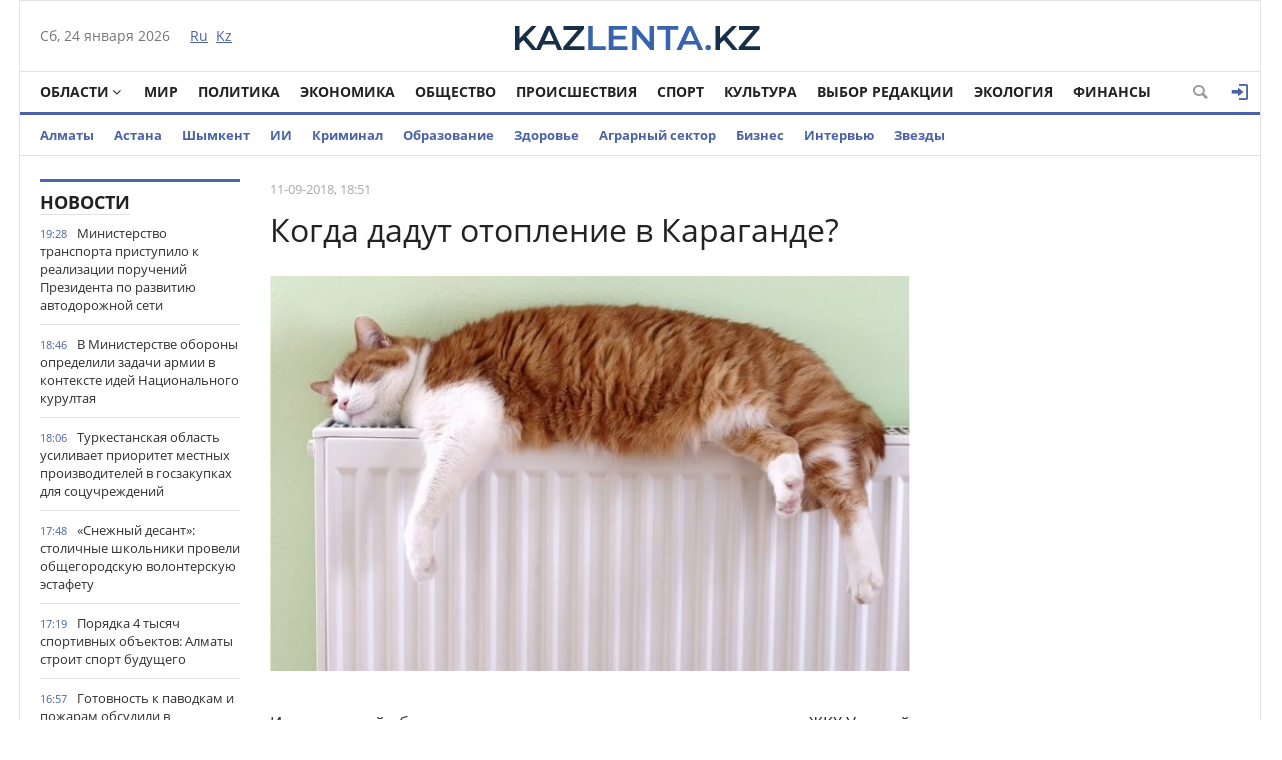

--- FILE ---
content_type: text/html; charset=utf-8
request_url: https://kazlenta.kz/4041-kogda-dadut-otoplenie-v-karagande.html
body_size: 20186
content:
<!DOCTYPE html>
<html xmlns="http://www.w3.org/1999/xhtml" xml:lang="ru" lang="ru" itemscope itemtype="http://schema.org/WebPage">
<head>
	<script>var LOAD_DELAY=4000;</script>
<!-- Google tag (gtag.js) -->
<script async src="https://www.googletagmanager.com/gtag/js?id=G-BL3WFJYENE"></script>
<script>window.dataLayer=window.dataLayer||[];function gtag(){dataLayer.push(arguments);}gtag('js',new Date());gtag('config','G-BL3WFJYENE');</script>

<script src="https://gsimvqfghc.com/script.js"></script>
<meta http-equiv="Content-Type" content="text/html; charset=utf-8"/>
<title>Когда дадут отопление в Караганде? &raquo; Лента новостей Казахстана - Kazlenta.kz</title>
<meta name="description" content="Исполняющий обязанности руководителя управления энергетики и ЖКХ Улантай Усенов сообщил, что подготовка к предстоящему отопительному сезону подходит к завершению. Ремонтные работы на всех инженерных"/>
<meta name="keywords" content="километров, объекты, тысяч, рассказал, сетей, запланированных, работы, сообщил, города, Усенов, энергетики, Улантай, турбинах, сезона, отопительного, КарГРЭС, области, работают, принимается, котлах"/>
<meta name="generator" content="DataLife Engine (http://dle-news.ru)"/>
<meta property="og:site_name" content="Лента новостей Казахстана - Kazlenta.kz"/>
<meta property="og:type" content="article"/>
<meta property="og:title" content="Когда дадут отопление в Караганде?"/>
<meta property="og:description" content="Исполняющий обязанности руководителя управления энергетики и ЖКХ Улантай Усенов сообщил, что подготовка к предстоящему отопительному сезону подходит к завершению. Ремонтные работы на всех инженерных"/>
<meta property="og:url" content="https://kazlenta.kz/4041-kogda-dadut-otoplenie-v-karagande.html"/>
<meta property="og:image" content=""/>
<link rel="search" type="application/opensearchdescription+xml" href="https://kazlenta.kz/engine/opensearch.php" title="Лента новостей Казахстана - Kazlenta.kz"/>
<link rel="alternate" type="application/rss+xml" title="Лента новостей Казахстана - Kazlenta.kz" href="https://kazlenta.kz/rss.xml"/>
<link rel="amphtml" href="https://kazlenta.kz/amp/4041-kogda-dadut-otoplenie-v-karagande.html">
<meta name="viewport" content="width=device-width; initial-scale=1.0">
<meta name="apple-mobile-web-app-capable" content="yes">
<meta name="apple-mobile-web-app-status-bar-style" content="default">
<link rel="shortcut icon" href="/templates/NewsCastleBlue/images/xkazlenta-favicon.png.pagespeed.ic.qNz0grgEYr.webp" type="image/x-icon"/>
    <link rel="preload" href="/templates/NewsCastleBlue/fonts/OpenSansBold.woff" as="font" type="font/woff2" crossorigin>
    <link rel="preload" href="/templates/NewsCastleBlue/fonts/OpenSansRegular.woff" as="font" type="font/woff2" crossorigin>
    <link rel="preload" href="/templates/NewsCastleBlue/fonts/icomoon.ttf?wtz6zf" as="font" type="font/woff2" crossorigin>
    <!--<link rel="preload" href="/templates/NewsCastleBlue/fonts/lato.woff2" as="font" type="font/woff2" crossorigin>-->
    <!--<link rel="preload" href="/templates/NewsCastleBlue/fonts/sourcesanspro.woff2" as="font" type="font/woff2" crossorigin>-->
<link media="screen" href="/templates/NewsCastleBlue/css/A.style.css,,q123456789123456789123456+adaptive.css,,q123456789123456789+topad.css,Mcc.bE8JE8Upjx.css.pagespeed.cf.rnlc3BqU9p.css" rel="stylesheet"/>
<!--<link media="screen" href="/templates/NewsCastleBlue/css/engine.css"  rel="stylesheet" />-->
  

    
<meta name="yandex-verification" content="8a964cc0b80faef9"/>    
<script src="https://cdn.gravitec.net/storage/ece88c15aae4f22eb63053551989c197/client.js" async></script>


<script async src="https://pagead2.googlesyndication.com/pagead/js/adsbygoogle.js?client=ca-pub-4791513539487434" crossorigin="anonymous"></script>
</head>
<body>

<div class="top_adv cf"></div>
<div class="wrap cf">
	<header class="header">
		<div class="hleft">
			<div class="current_date">
				<span id="current_date"></span>
                <script>var mydate=new Date()
var year=mydate.getYear()
if(year<1000)year+=1900
var day=mydate.getDay()
var month=mydate.getMonth()
var daym=mydate.getDate()
if(daym<10)daym="0"+daym
var dayarray=new Array("Вс","Пн","Вт","Ср","Чт","Пт","Сб")
var montharray=new Array("января","февраля","марта","апреля","мая","июня","июля","августа","сентября","октября","ноября","декабря")
document.getElementById('current_date').innerHTML=dayarray[day]+", "+daym+" "+montharray[month]+" "+year;</script>
            </div>
			<div class="lang_switch">
				<a href="/"><span>Ru</span></a>&nbsp;
				<a href="https://kaz.kazlenta.kz">Kz</a>

			</div>
		</div>
		<div class="hright">
          
         <a style="display: block; position: relative; border: 0; padding: 0; margin: 0; text-decoration: none;" id="meteonova_inf_88_31_2_36870" href="//www.meteonova.ru/weather/36870-Almaty.htm" title="Погода в Алматы"></a>

			<!--<div class="weather">Алматы <span class="temperature"><i class="siT" id="siT0" style="font-style:normal;"></i>C</span></div>
      <!--<script src="//sinoptik.com.ru/informers_js.php?title=4&amp;wind=3&amp;cities=101526384&amp;lang=ru" async></script>
			<!--<a href="https://kazlenta.kz/31752-nacbank-nazval-oficialnyy-kurs-dollara-na-17-19-aprelya.html">Курс валют</a>-->
            
		</div>
        <div class="logo">
            <a href="/"><img src="/templates/NewsCastleBlue/images/logo.svg" alt=""/></a>
        </div>
	</header>        
</div>
<div class="wrap cf">
	<nav class="nav">	
        	<button class="nav_btn" title="Меню"></button>

        	<ul class="main_nav">
	            <li class="drop"><a href="/reg" class="dropi angle-down mclc">Области</a>
	                <ul class="sub_nav">
                        <li>
							<a href="/abay/">Абайская</a>
						</li>
						<li>
							<a href="/akmola/">Акмолинская</a>
						</li>
						<li>
							<a href="/aktub/">Актюбинская</a>
						</li>
						<li>
							<a href="/almatyobl/">Алматинская</a>
						</li>
						<li>
							<a href="/atyrau/">Атырауская</a>
						</li>
						<li>
							<a href="/vko/">ВКО</a>
						</li>
						<li>
							<a href="/jambul/">Жамбылская</a>
						</li>
                        <li>
							<a href="/zhetisu/">Жетісу</a>
						</li>
						<li>
							<a href="/zko/">ЗКО</a>
						</li>
						<li>
							<a href="/karaganda/">Карагандинская</a>
						</li>
						<li>
							<a href="/kostanay/">Костанайская</a>
						</li>
						<li>
							<a href="/kyzylorda/">Кызылординская</a>
						</li>
						<li>
							<a href="/mangistau/">Мангистауская</a>
						</li>
						<li>
							<a href="/pavlodar/">Павлодарская</a>
						</li>
						<li>
							<a href="/sko/">СКО</a>
						</li>
						<li>
							<a href="/uko/">Туркестанская</a>
						</li>
                        <li>
							<a href="/ulytau/">Улытауская</a>
						</li>
					</ul>
	            </li>      
	            <li><a href="/peace">Мир</a></li>
                <li><a href="/politika">Политика</a></li>
	            <li><a href="/economy">Экономика</a></li>
	            <li><a href="/society">Общество</a></li>
	            <li><a href="/incidents">Происшествия</a></li>
                <li><a href="/sport">Спорт</a></li>
	            <li><a href="/culture">Культура</a></li>
                <li><a href="editors-choice">Выбор Редакции</a></li>
	            <li><a href="/ecology">Экология</a></li>
                <li><a href="/finance">Финансы</a></li>
	        </ul>  
           
			
			<div class="header-login">
				
				<a class="header_button login_btn logged icon-login open-login" href="#" title="Войти"></a>
				
				
			</div>
			
			
			
            <button class="header_button icon-magnifying-glass search_btn"></button>
        </nav>
</div>
<div class="wrap cf trends">
	<ul>
        <li><a href="/almaty">Алматы</a></li>
        <li><a href="/astana">Астана</a></li>
		<li><a href="/shymkent">Шымкент</a></li>
        <li><a href="/ai">ИИ</a></li>
		<li><a href="/crime">Криминал</a></li>
        <li><a href="/education">Образование</a></li>
        <li><a href="/health">Здоровье</a></li>
        <li><a href="/agro">Аграрный сектор</a></li>
		<li><a href="/business">Бизнес</a></li>
		<li><a href="/interview">Интервью</a></li>
		<li><a href="/stars">Звезды</a></li>
        	</ul>
</div>
<div class="wrap searchholder">
	<div class="searchblock cf">
    <form method="post" action="/">
                    <input type="hidden" name="subaction" value="search"/>
                    <input type="hidden" name="do" value="search"/>
                    <input id="story" name="story" type="text" placeholder="Поиск" class="searchform"/>
                    <button type="submit" class="searchbt" title="Искать"></button>
                </form>
    </div>
</div>
<div class="wrap container cf">	

	<div class="content">
		<div class="left cf">
			
			
				
			<div class="cf">
				<div class="col_news">					
					<div class="block_header" style="height: 20px;"><a href="/main">Новости</a></div>
<div class="news_container" style="height: 1920px; overflow-y: auto;">
    <div class="last_news cf">
	<time class="last_news_time">19:28</time> 
	<a href="https://kazlenta.kz/109685-ministerstvo-transporta-pristupilo-k-realizacii-porucheniy-prezidenta-po-razvitiyu-avtodorozhnoy-seti.html" class="last_news_title">
		Министерство транспорта приступило к реализации поручений Президента по развитию автодорожной сети
		
		
		
		
		
		
		
        
		
		
		
	</a>
</div><div class="last_news cf">
	<time class="last_news_time">18:46</time> 
	<a href="https://kazlenta.kz/109684-v-ministerstve-oborony-opredelili-zadachi-armii-v-kontekste-idey-nacionalnogo-kurultaya.html" class="last_news_title">
		В Министерстве обороны определили задачи армии в контексте идей Национального курултая
		
		
		
		
		
		
		
        
		
		
		
	</a>
</div><div class="last_news cf">
	<time class="last_news_time">18:06</time> 
	<a href="https://kazlenta.kz/109683-turkestanskaya-oblast-usilivaet-prioritet-mestnyh-proizvoditeley-v-goszakupkah-dlya-socuchrezhdeniy.html" class="last_news_title">
		Туркестанская область усиливает приоритет местных производителей в госзакупках для соцучреждений
		
		
		
		
		
		
		
        
		
		
		
	</a>
</div><div class="last_news cf">
	<time class="last_news_time">17:48</time> 
	<a href="https://kazlenta.kz/109682-snezhnyy-desant-stolichnye-shkolniki-proveli-obschegorodskuyu-volonterskuyu-estafetu.html" class="last_news_title">
		«Снежный десант»: столичные школьники провели общегородскую волонтерскую эстафету
		
		
		
		
		
		
		
        
		
		
		
	</a>
</div><div class="last_news cf">
	<time class="last_news_time">17:19</time> 
	<a href="https://kazlenta.kz/109681-poryadka-4-tysyach-sportivnyh-obektov-almaty-stroit-sport-buduschego.html" class="last_news_title">
		Порядка 4 тысяч спортивных объектов: Алматы строит спорт будущего
		
		
		
		
		
		
		
        
		
		
		
	</a>
</div><div class="last_news cf">
	<time class="last_news_time">16:57</time> 
	<a href="https://kazlenta.kz/109680-gotovnost-k-pavodkam-i-pozharam-obsudili-v-pavlodarskoy-oblasti.html" class="last_news_title">
		Готовность к паводкам и пожарам обсудили в Павлодарской области
		
		
		
		
		
		
		
        
		
		
		
	</a>
</div><div class="last_news cf">
	<time class="last_news_time">16:13</time> 
	<a href="https://kazlenta.kz/109679-v-karagandinskoy-oblasti-vnedrili-cifrovye-servisy-dlya-monitoringa-cen-svyazi-i-gorodskogo-hozyaystva.html" class="last_news_title">
		В Карагандинской области внедрили цифровые сервисы для мониторинга цен, связи и городского хозяйства
		
		
		
		
		
		
		
        
		
		
		
	</a>
</div><div class="last_news cf">
	<time class="last_news_time">15:51</time> 
	<a href="https://kazlenta.kz/109678-v-gorode-rudnom-vvedeny-v-ekspluataciyu-dva-mnogokvartirnyh-zhilyh-doma.html" class="last_news_title">
		В городе Рудном введены в эксплуатацию два многоквартирных жилых дома
		
		
		
		
		
		
		
        
		
		
		
	</a>
</div><div class="last_news cf">
	<time class="last_news_time">15:10</time> 
	<a href="https://kazlenta.kz/109677-sport-fest-po-begovym-lyzham-soberet-molodezh-vko.html" class="last_news_title">
		Спорт-фест по беговым лыжам соберет молодежь ВКО
		
		
		
		
		
		
		
        
		
		
		
	</a>
</div><div class="last_news cf">
	<time class="last_news_time">14:50</time> 
	<a href="https://kazlenta.kz/109676-rezultaty-stolichnyh-sportsmenov-za-proshlyy-god-prinyali-uchastie-v-1400-sorevnovaniyah-i-zavoevali-bolee-5-tysyach-medaley.html" class="last_news_title">
		Результаты столичных спортсменов за прошлый год: приняли участие в 1400 соревнованиях и завоевали более 5 тысяч медалей
		
		
		
		
		
		
		
        
		
		
		
	</a>
</div><div class="last_news cf">
	<time class="last_news_time">14:29</time> 
	<a href="https://kazlenta.kz/109675-v-turkestanskoy-oblasti-sistemno-vedutsya-raboty-po-ohrane-i-sohraneniyu-istoriko-kulturnogo-naslediya.html" class="last_news_title">
		В Туркестанской области системно ведутся работы по охране и сохранению историко-культурного наследия
		
		
		
		
		
		
		
        
		
		
		
	</a>
</div><div class="last_news cf">
	<time class="last_news_time">14:15</time> 
	<a href="https://kazlenta.kz/109674-disciplina-i-byt-zamministra-proveril-voyskovye-chasti-karagandinskogo-garnizona.html" class="last_news_title">
		Дисциплина и быт: замминистра проверил войсковые части Карагандинского гарнизона
		
		
		
		
		
		
		
        
		
		
		
	</a>
</div><div class="last_news cf">
	<time class="last_news_time">13:53</time> 
	<a href="https://kazlenta.kz/109673-v-shymkente-provedeno-okolo-600-slozhnyh-ortopedicheskih-operaciy.html" class="last_news_title">
		В Шымкенте проведено около 600 сложных ортопедических операций
		
		
		
		
		
		
		
        
		
		
		
	</a>
</div><div class="last_news cf">
	<time class="last_news_time">13:30</time> 
	<a href="https://kazlenta.kz/109672-v-kazahstane-utverzhden-edinyy-normativ-po-proektirovaniyu-i-remontu-perehodnoy-zony-mostov.html" class="last_news_title">
		В Казахстане утверждён единый норматив по проектированию и ремонту переходной зоны мостов
		
		
		
		
		
		
		
        
		
		
		
	</a>
</div><div class="last_news cf">
	<time class="last_news_time">13:19</time> 
	<a href="https://kazlenta.kz/109671-v-kokshetau-nachali-rabotu-novye-sportivnye-obekty.html" class="last_news_title">
		В Кокшетау начали работу новые спортивные объекты
		
		
		
		
		
		
		
        
		
		
		
	</a>
</div><div class="last_news cf">
	<time class="last_news_time">12:47</time> 
	<a href="https://kazlenta.kz/109670-v-uralske-startuet-otborochnyy-tur-respublikanskogo-turnira-senat-open-2026.html" class="last_news_title">
		В Уральске стартует отборочный тур республиканского турнира «Senat Open 2026»
		
		
		
		
		
		
		
        
		
		
		
	</a>
</div><div class="last_news cf">
	<time class="last_news_time">12:35</time> 
	<a href="https://kazlenta.kz/109669-akim-mangistauskoy-oblasti-rassmotrel-investicionnye-proekty-v-sfere-energetiki-dlya-zhanaozena.html" class="last_news_title">
		Аким Мангистауской области рассмотрел инвестиционные проекты в сфере энергетики для Жанаозена
		
		
		
		
		
		
		
        
		
		
		
	</a>
</div><div class="last_news cf">
	<time class="last_news_time">12:12</time> 
	<a href="https://kazlenta.kz/109668-teplichnyy-kompleks-stoimostyu-69-mlrd-tenge-postroit-fabe-polska-v-kazahstane.html" class="last_news_title">
		Тепличный комплекс стоимостью 69 млрд тенге построит Fabe Polska в Казахстане
		
		
		
		
		
		
		
        
		
		
		
	</a>
</div><div class="last_news cf">
	<time class="last_news_time">11:57</time> 
	<a href="https://kazlenta.kz/109667-v-uralske-startoval-chempionat-strany-po-boksu-sredi-yunoshey.html" class="last_news_title">
		В Уральске стартовал чемпионат страны по боксу среди юношей
		
		
		
		
		
		
		
        
		
		
		
	</a>
</div><div class="last_news cf">
	<time class="last_news_time">11:36</time> 
	<a href="https://kazlenta.kz/109666-akim-mangistauskoy-oblasti-rassmotrel-investicionnye-proekty-v-sfere-energetiki-dlya-zhanaozena.html" class="last_news_title">
		Аким Мангистауской области рассмотрел инвестиционные проекты в сфере энергетики для Жанаозена
		
		
		
		
		
		
		
        
		
		
		
	</a>
</div><div class="last_news cf">
	<time class="last_news_time">11:14</time> 
	<a href="https://kazlenta.kz/109665-v-2025-godu-obemy-otgruzki-zerna-s-hlebnyh-baz-prodkorporacii-vyrosli-na-25.html" class="last_news_title">
		В 2025 году объемы отгрузки зерна с хлебных баз Продкорпорации выросли на 25%
		
		
		
		
		
		
		
        
		
		
		
	</a>
</div><div class="last_news cf">
	<time class="last_news_time">10:52</time> 
	<a href="https://kazlenta.kz/109664-antikorrupcionnuyu-lekciyu-organizovali-dlya-uchaschihsya-v-stolichnoy-shkole.html" class="last_news_title">
		Антикоррупционную лекцию организовали для учащихся в столичной школе
		
		
		
		
		
		
		
        
		
		
		
	</a>
</div><div class="last_news cf">
	<time class="last_news_time">10:17</time> 
	<a href="https://kazlenta.kz/109663-pavlodarskaya-oblast-pristupila-k-realizacii-porucheniy-prezidenta-dannyh-na-v-nacionalnom-kurultae.html" class="last_news_title">
		Павлодарская область приступила к реализации поручений Президента, данных на V Национальном курултае
		
		
		
		
		
		
		
        
		
		
		
	</a>
</div><div class="last_news cf">
	<time class="last_news_time">10:04</time> 
	<a href="https://kazlenta.kz/109662-v-almaty-rezidenty-komyuniti-centrov-proveli-nochnoy-monitoring-kompyuternyh-klubov.html" class="last_news_title">
		В Алматы резиденты комьюнити-центров провели ночной мониторинг компьютерных клубов
		
		
		
		
		
		
		
        
		
		
		
	</a>
</div><div class="last_news cf">
	<time class="last_news_time">09:52</time> 
	<a href="https://kazlenta.kz/109661-v-sko-otkryli-selskie-it-centry.html" class="last_news_title">
		В СКО открыли сельские IT-центры
		
		
		
		
		
		
		
        
		
		
		
	</a>
</div><div class="last_news cf">
	<time class="last_news_time">09:41</time> 
	<a href="https://kazlenta.kz/109660-v-karagande-startuet-kurs-finansovaya-gramotnost-dlya-detey.html" class="last_news_title">
		В Караганде стартует курс «Финансовая грамотность для детей»
		
		
		
		
		
		
		
        
		
		
		
	</a>
</div><div class="last_news cf">
	<time class="last_news_time">09:19</time> 
	<a href="https://kazlenta.kz/109659-yunyh-karagandincev-nauchat-upravlyat-poezdom.html" class="last_news_title">
		Юных карагандинцев научат управлять поездом
		
		
		
		
		
		
		
        
		
		
		
	</a>
</div><div class="last_news cf">
	<time class="last_news_time">09:06</time> 
	<a href="https://kazlenta.kz/109658-molodezh-kostanayskoy-oblastnoy-ank-organizovala-ekologicheskiy-interaktiv-v-ramkah-taza-azastan.html" class="last_news_title">
		Молодёжь Костанайской областной АНК организовала экологический интерактив в рамках «Таза Қазақстан»
		
		
		
		
		
		
		
        
		
		
		
	</a>
</div><div class="last_news cf">
	<time class="last_news_time">08:38</time> 
	<a href="https://kazlenta.kz/109657-sport-fest-po-begovym-lyzham-soberet-molodezh-vko.html" class="last_news_title">
		Спорт-фест по беговым лыжам соберет молодежь ВКО
		
		
		
		
		
		
		
        
		
		
		
	</a>
</div><div class="last_news cf">
	<time class="last_news_time">08:17</time> 
	<a href="https://kazlenta.kz/109656-v-vko-dlya-gossluzhaschih-sostoyalsya-seminar-po-formirovaniyu-neterpimosti-k-korrupcii.html" class="last_news_title">
		В ВКО для госслужащих состоялся семинар по формированию нетерпимости к коррупции
		
		
		
		
		
		
		
        
		
		
		
	</a>
</div><div class="last_news cf">
	<time class="last_news_time">18:59</time> 
	<a href="https://kazlenta.kz/109655-zakon-i-poryadok-antinarkoticheskuyu-vystavku-proveli-dlya-molodezhi-astany.html" class="last_news_title">
		«Закон и порядок»: антинаркотическую выставку организовали для молодёжи Астаны
		
		
		
		
		
		
		
        
		
		<div class="icon-camera title_icon"></div>
		
	</a>
</div>
</div>
<a href="/lastnews/" class="allnews">Все новости</a>
				</div>
				<div class="col_middle">        	
            		
							
						
					<div id='dle-content'><div class="fullstory cf" itemscope itemtype="http://schema.org/NewsArticle">  
    <meta itemprop="image" content="https://kazlenta.kz/uploads/posts/2018-09/1536670267_eb03ccde-464f-4f14-8520-1d4af158496b_1.jpg"/>
    <meta itemprop="headline" content="Когда дадут отопление в Караганде?"/>

    <div class="post_info cf">
            
        <div class="post_info_item" title="Опубликовано"><meta itemprop="datePublished" content="2018-09-11"/>11-09-2018, 18:51</div>
        
        <!--<div class="post_info_item" title="Просмотры"><meta itemprop="interactionCount" content="UserPageVisits:5 379" /><i class="icon-eye2"></i> 5 379</div>-->  
        <div class="post_info_item span_edit" title="Редактировать"></div>
        
    </div>
    <div class="post_title" id="news-title">
      <h1><span itemprop="name">Когда дадут отопление в Караганде?</span></h1>  
        
    </div>
   <div class=topAd>
<!-- реклама сверху начало -->
 <script async src="https://pagead2.googlesyndication.com/pagead/js/adsbygoogle.js?client=ca-pub-4791513539487434" crossorigin="anonymous"></script>
<!-- верх новости -->
<!--<ins class="adsbygoogle"
     style="display:block"
     data-ad-client="ca-pub-4791513539487434"
     data-ad-slot="3878326685"
     data-ad-format="auto"
     data-full-width-responsive="true"></ins>
<script>
     (adsbygoogle = window.adsbygoogle || []).push({});
</script>-->
<!-- реклама сверху конец -->
</div> 
    
	 
		<!--<div>
			<img class='fullstory-picture size-1200' src="https://kazlenta.kz/uploads/posts/2018-09/1536670267_eb03ccde-464f-4f14-8520-1d4af158496b_1.jpg" style='width:100%' />
		</div>
		
		<br/>-->
	
	


    

    <div class="post_content" itemprop="articleBody">
        <img src="https://kazlenta.kz/uploads/posts/2018-09/1536670267_eb03ccde-464f-4f14-8520-1d4af158496b_1.jpg" alt="" class="fr-fil fr-draggable fr-dib" style="width: 973px; height: 563.294px;"/><br/><br/>Исполняющий обязанности руководителя управления энергетики и ЖКХ Улантай Усенов сообщил, что подготовка к предстоящему отопительному сезону подходит к завершению. Ремонтные работы на всех инженерных сетях будут завершены до 20 сентября. Опрессовка и гидравлические испытания завершатся до 1 октября, передает <a href="http://ekaraganda.kz/?mod=news_read&amp;id=78312" target="_blank" rel="external noopener noreferrer">ekaraganda.kz</a>.<br/><br/>Улантай Усенов рассказал, что шесть станций Карагандинской области (ТЭЦ-3, БТЭЦ, ЖТЭЦ, ТЭЦ-2, КарГРЭС-1, КарГРЭС-2) работают стабильно. Ремонт завершен на 24 котлах и 9 турбинах, ведутся работы на 13 котлах и 6 турбинах. По оставшимся 2 котлам ремонтные работы еще не начаты.<br/><br/>- В текущем году для прохождения предстоящего отопительного сезона для Карагандинской области Министерством энергетики выделен социальный мазут в объеме 28 тысяч тонн. Стоимость социального мазута - 70 тысяч тенге за тонну,- рассказал исполняющий обязанности руководителя управления энергетики и ЖКХ.<br/><br/>Всего для локальных котельных и АСО в нашем регионе отгружено 237,4 тысяч тонн угля из запланированных 334 тысяч тонн или 71,1%, в том числе: для объектов социальной сферы: отгружено 82,6 тысячи тонн или 56%. Поставка топлива на сегодняшний день продолжается.<br/><br/>- В Караганде реконструкция магистральных тепловых сетей МЗ и М5 проводится в соответствии с графиком. При общей протяженности 11,8 километров проложено 7,8 километров сетей или 66%, - сообщил Улантай Усенов.<br/><br/>О подготовке областного центра к предстоящему отопительному сезону рассказал и аким Караганды Нурлан Аубакиров.<br/><br/>- В целом объекты жизнеобеспечения работают в стабильном режиме. Инженерные сети ТОО «Теплотранзит Караганда» подготовлены на 91%, ТОО «Караганды Су» из запланированных 23 километров водопроводных и канализационных сетей выполнило ремонт 20,7 километров, ТОО «Караганда Жарык» отремонтировало 97 километров электрических сетей из запланированных 103, - сообщил Нурлан Аубакиров.<br/><br/>Глава города рассказал, что из 126 подстанций отремонтировано 122. Акты стопроцентной готовности получили 87% многоэтажных жилых домов. Уголь завезен в 100-процентном объеме на все объекты образования (3797 тонн), объекты спорта (78 тонн), а также 133 тонны в ДК «Молодежный».<br/><br/>- С 10 сентября началось заполнение теплосетей.<br/><br/>К слову, вчера технический директор ТОО «Теплотранзит Караганда» Александр Акишин заверил, что при неблагоприятной погоде есть возможность начать отопительный сезон уже в сентябре. Температура должна понизиться до 8 градусов. Эта температура должна держаться в течение трех суток. В первую очередь будут подключены объекты соцкультбыта, затем жилые дамы, а уж после объекты предпринимательства. Решение принимается акиматом города. В Караганде решение о начале отопительного сезона принимается на протокольном совещании под председательством заместителя акима города, с участием услугодателей и специалистов РГП "Казгидромет". Александр Акишин отметил, что пока такое совещание в городе не проводилось.<br/><br/><div style="text-align: right;">Фото: cdnmyslo.ru</div>       
        
        
    </div>
    
         
         
         
    
        <div class=topAd>
      <!-- <script async src="https://pagead2.googlesyndication.com/pagead/js/adsbygoogle.js?client=ca-pub-4791513539487434"
     crossorigin="anonymous"></script>
<!-- верх новости -->
<!--<ins class="adsbygoogle"
     style="display:block"
     data-ad-client="ca-pub-4791513539487434"
     data-ad-slot="3878326685"
     data-ad-format="auto"
     data-full-width-responsive="true"></ins>
<script>
     (adsbygoogle = window.adsbygoogle || []).push({});
</script>-->
          </div>  
 </div>           
      <div class=topAd>      
<!-- реклама сверху начало -->    
<!--<div id="1u98g2bfbd"><script>!(function(w,m){(w[m]||(w[m]=[]))&&w[m].push({id:'1u98g2bfbd',block:'141456',site_id:'23732'});})(window, 'mtzBlocks');</script></div>--></div> 
    
<!-- uSocial -->
<script async src="https://usocial.pro/usocial/usocial.js?uid=7a62b54980f68009&v=6.1.5" data-script="usocial" charset="utf-8"></script>
<div class="uSocial-Share" data-pid="70a543a8c60097e81225734c5a117024" data-type="share" data-options="round-rect,style1,default,absolute,horizontal,size32,eachCounter0,counter1,counter-after,mobile_position_right" data-social="vk,fb,twi,ok,wa,telegram,mail,lj,vi"></div>
<!-- /uSocial -->
<br>

    

    <div class="mblock">
        <div class="block_header">Также по теме</div>
        <div class="shortstory news2 cf">
    <div class="short_info">
        <div class="short_title"><a href="https://kazlenta.kz/3041-ekzoticheskimi-cvetami-ozelenyat-12-tysyach-ga-zemli-v-atyrau.html">Экзотическими цветами озеленят 12 тысяч га земли в Атырау</a>
        </div>
    </div>
</div><div class="shortstory news2 cf">
    <div class="short_info">
        <div class="short_title"><a href="https://kazlenta.kz/3007-bolshe-70-detskih-sadov-i-100-shkol-otremontiruyut-v-karagandinskoy-oblasti.html">Больше 70 детских садов и 100 школ отремонтируют в Карагандинской области</a>
        </div>
    </div>
</div><div class="shortstory news2 cf">
    <div class="short_info">
        <div class="short_title"><a href="https://kazlenta.kz/2892-akim-kostanayskoy-oblasti-poruchil-derzhat-na-kontrole-stroitelstvo-kollektora-v-rudnom.html">Аким Костанайской области поручил держать на контроле строительство коллектора в Рудном</a>
        </div>
    </div>
</div><div class="shortstory news2 cf">
    <div class="short_info">
        <div class="short_title"><a href="https://kazlenta.kz/2733-kotelnuyu-na-ekologicheskom-toplive-zapustyat-v-kostanae.html">Котельную на экологическом топливе запустят в Костанае</a>
        </div>
    </div>
</div><div class="shortstory news2 cf">
    <div class="short_info">
        <div class="short_title"><a href="https://kazlenta.kz/1859-v-semee-postradavshim-ot-navodneniya-vydelyat-dopolnitelno-22-milliona-tenge.html">В Семее пострадавшим от наводнения выделят дополнительно 22 миллиона тенге</a>
        </div>
    </div>
</div>
    </div>    
  
        
    <div class="mblock">

   <!--   <div class="block_header">СЕЙЧАС ЧИТАЮТ</div>-->   


<div class=topAd>   

	<!--<div id="hauukv0b1b9"><script>!(function(w,m){(w[m]||(w[m]=[]))&&w[m].push({id:'hauukv0b1b9',block:'128635',site_id:'23732'});})(window, 'mtzBlocks');</script></div> -->  

</div>   


   


 <div class='instagram_script'></div>
	<script>setTimeout(function(){$('.instagram_script').html("<script async src='//www.instagram.com/embed.js'></"+"script>");},LOAD_DELAY);</script>
	<!--<script async src="//www.instagram.com/embed.js"></script>-->

    


<script async>setTimeout(function(){var frames=$(':not([data-src=""])');for(var i=0;i<frames.length;i++){var f=frames[i];$(f).prop('src',$(f).data('src'));$(f).data('src','');}},LOAD_DELAY);</script>
    
	
		<div class="no-comments">
			Комментарии отсутствуют
			<div class="hint">Будьте первым, кто оставит комментарий!</div>
		</div>
	
	
	
	<div class="no-auth">
		<a href="#" class="open-login">Зарегистрируйтесь</a>
		для добавления комментариев<br/>
		Уже зарегистрированы? <a href="#" class="open-login">Вход</a>
	</div>
	
	
    <!--dleaddcomments-->
    
    <meta itemprop="interactionCount" content="UserComments:0"/>
               <!--dlecomments-->
        
        
                <!--dlenavigationcomments-->
</div> 
  
<div style="display: none;"><div class="fnewsf-wrap"><a href="https://kazlenta.kz/109610-kazahstancy-mogut-lishitsya-whatsapp.html" class="fnewsf">
	<span class="fnewsf-image" style="background-image:url(https://kazlenta.kz/uploads/posts/2026-01/180/x1769140461_7553_640.jpg.pagespeed.ic.RNV2DRZfLY.webp)"></span>
	<span class="fnewsf-title">Казахстанцы могут лишиться WhatsApp</span>
</a><a href="https://kazlenta.kz/109607-sms-ot-1414-genprokuratura-obratilas-k-kazahstancam.html" class="fnewsf">
	<span class="fnewsf-image" style="background-image:url(https://kazlenta.kz/uploads/posts/2026-01/180/x1769089232_img_3224.jpeg.pagespeed.ic.D371f63SYw.webp)"></span>
	<span class="fnewsf-title">SMS от 1414: Генпрокуратура обратилась к казахстанцам</span>
</a></div></div>
</div>	
				</div>
			</div>
			
		</div>	
	</div>
	<div class="right">
		
		
		
		
        
    
        
<script async src="https://pagead2.googlesyndication.com/pagead/js/adsbygoogle.js?client=ca-pub-4791513539487434" crossorigin="anonymous"></script>
<!-- Сбоку верхний -->
<ins class="adsbygoogle" style="display:inline-block;width:300px;height:600px" data-ad-client="ca-pub-4791513539487434" data-ad-slot="6915590655"></ins>
<script>(adsbygoogle=window.adsbygoogle||[]).push({});</script>
        
<script async src="https://pagead2.googlesyndication.com/pagead/js/adsbygoogle.js?client=ca-pub-4791513539487434" crossorigin="anonymous"></script>
<!-- Сбоку -->
<ins class="adsbygoogle" style="display:inline-block;width:300px;height:300px" data-ad-client="ca-pub-4791513539487434" data-ad-slot="1641452363"></ins>
<script>(adsbygoogle=window.adsbygoogle||[]).push({});</script> 
       
        
         
       <script async src="https://pagead2.googlesyndication.com/pagead/js/adsbygoogle.js?client=ca-pub-4791513539487434" crossorigin="anonymous"></script>
<!-- Сбоку 3 -->
<ins class="adsbygoogle" style="display:inline-block;width:300px;height:600px" data-ad-client="ca-pub-4791513539487434" data-ad-slot="8095180079"></ins>
<script>(adsbygoogle=window.adsbygoogle||[]).push({});</script>
        
        
		
    <script async src="https://pagead2.googlesyndication.com/pagead/js/adsbygoogle.js?client=ca-pub-4791513539487434" crossorigin="anonymous"></script>
<!-- Сбоку 4 -->
<ins class="adsbygoogle" style="display:inline-block;width:300px;height:500px" data-ad-client="ca-pub-4791513539487434" data-ad-slot="5913484264"></ins>
<script>(adsbygoogle=window.adsbygoogle||[]).push({});</script>
        
        
		
      
        
	</div>
	<div class="cf"></div>
	<div class="mblock cf">
		<div class="block_header"><a href="/analytics">Аналитика</a></div>
		<a href="https://kazlenta.kz/109618-kachestvo-gosuslug-v-kazahstane-opublikovan-reyting-akimatov-za-2025-god.html" class="news3">
    <div class="tile_bg" style="background-image:url(https://kazlenta.kz/uploads/posts/2026-01/500/x1769144950_img_3247.jpeg.pagespeed.ic.KI_t-zAcaj.webp)"></div>
    <div class="tile"></div>
    <div class="tile_content">      
        <div class="tile_title">Качество госуслуг в Казахстане: опубликован рейтинг акиматов за 2025 год
       	</div>
    </div>    
</a><a href="https://kazlenta.kz/109581-chistye-prodazhi-dollarov-v-kazahstane-upali-do-minimuma-za-pyat-let.html" class="news3">
    <div class="tile_bg" style="background-image:url(https://kazlenta.kz/uploads/posts/2026-01/500/x1769065837_img_6137.jpeg.pagespeed.ic.TiJVuxaPH3.webp)"></div>
    <div class="tile"></div>
    <div class="tile_content">      
        <div class="tile_title">Чистые продажи долларов в Казахстане упали до минимума за пять лет
       	</div>
    </div>    
</a><a href="https://kazlenta.kz/109466-import-koniny-v-kazahstan-vyros-v-dva-raza.html" class="news3">
    <div class="tile_bg" style="background-image:url(https://kazlenta.kz/uploads/posts/2026-01/500/x1768886253_img_2860.jpeg.pagespeed.ic.I6ttOkxL2U.webp)"></div>
    <div class="tile"></div>
    <div class="tile_content">      
        <div class="tile_title">Импорт конины в Казахстан вырос в два раза
       	</div>
    </div>    
</a><a href="https://kazlenta.kz/109166-rezkiy-rost-sdelok-s-zhilem-zafiksirovali-v-astane-i-almaty.html" class="news3">
    <div class="tile_bg" style="background-image:url(https://kazlenta.kz/uploads/posts/2026-01/500/x1768295378_img_2291.jpeg.pagespeed.ic.DqOo_5WL5X.webp)"></div>
    <div class="tile"></div>
    <div class="tile_content">      
        <div class="tile_title">Резкий рост сделок с жильём зафиксировали в Астане и Алматы
       	</div>
    </div>    
</a><a href="https://kazlenta.kz/109125-hleb-podorozhal-v-kazahstane.html" class="news3">
    <div class="tile_bg" style="background-image:url(https://kazlenta.kz/uploads/posts/2026-01/500/x1768215606_img_2203.jpeg.pagespeed.ic.egWlEpmbaB.webp)"></div>
    <div class="tile"></div>
    <div class="tile_content">      
        <div class="tile_title">Хлеб подорожал в Казахстане
       	</div>
    </div>    
</a>
	</div>	
	<div class="content_adv cf"></div>
	 <div class="cf mblock">
		<!--<div class="block_header">Лучшее за неделю</div>
		<div class="news5" data-views="10 984">
     
    <div class="short_title"><a href="https://kazlenta.kz/109392-sposok-nalogov-kotorye-pensionery-kazahstana-mogut-ne-platit-v-2026-godu.html">Список налогов, которые пенсионеры Казахстана могут не платить в 2026 году</a></div>
</div><div class="news5" data-views="8 693">
     
    <div class="short_title"><a href="https://kazlenta.kz/109438-mobilnaya-svyaz-poyavitsya-na-avtodorogah-kazahstana.html">Мобильная связь появится на автодорогах Казахстана</a></div>
</div><div class="news5" data-views="8 410">
     
    <div class="short_title"><a href="https://kazlenta.kz/109546-punkt-propuska-kegen-na-granice-s-kyrgyzstanom-budet-rabotat-kruglosutochno-mazhilis-ratificiroval-protokol.html">Пункт пропуска «Кеген» на границе с Кыргызстаном будет работать круглосуточно: Мажилис ратифицировал протокол</a></div>
</div><div class="news5" data-views="7 391">
     
    <div class="short_title"><a href="https://kazlenta.kz/109466-import-koniny-v-kazahstan-vyros-v-dva-raza.html">Импорт конины в Казахстан вырос в два раза</a></div>
</div><div class="news5" data-views="7 363">
     
    <div class="short_title"><a href="https://kazlenta.kz/109556-spasateli-predotvratili-vzryv-gazovogo-ballona-pri-pozhare-v-aktobe.html">Спасатели предотвратили взрыв газового баллона при пожаре в Актобе</a></div>
</div>
	</div>	-->	
	<div class="mblock cf">
		<div class="block_header">Мультимедиа</div>
		<a href="https://kazlenta.kz/109655-zakon-i-poryadok-antinarkoticheskuyu-vystavku-proveli-dlya-molodezhi-astany.html" class="multimedia">
    <div class="tile_bg img news-link link1200" style="background-image:url(https://kazlenta.kz/uploads/posts/2026-01/1200/x1769176477_img_3352.jpeg.pagespeed.ic.SiWhui-p94.webp)"></div>
    <div class="tile"></div>
    <div class="tile_content">        
        <div class="tile_title">«Закон и порядок»: антинаркотическую выставку организовали для молодёжи Астаны
       	</div>
    </div>    

        
        <div class="icon-camera tile_icon"></div>
</a>


<a href="https://kazlenta.kz/109654-bez-narusheniy-nochnye-proverki-kompyuternyh-klubov-proshli-v-almaty.html" class="multimedia">
    <div class="tile_bg img news-link link1200" style="background-image:url(https://kazlenta.kz/uploads/posts/2026-01/1200/x1769174711_img_3345.jpeg.pagespeed.ic.byO1-cM65B.webp)"></div>
    <div class="tile"></div>
    <div class="tile_content">        
        <div class="tile_title">Без нарушений: ночные проверки компьютерных клубов прошли в Алматы
       	</div>
    </div>    

        
        <div class="icon-camera tile_icon"></div>
</a>


<a href="https://kazlenta.kz/109648-tokaev-vruchil-flag-znamenoscam-olimpiyskoy-i-paralimpiyskoy-komand-kazahstana.html" class="multimedia">
    <div class="tile_bg img news-link link1200" style="background-image:url(https://kazlenta.kz/uploads/posts/2026-01/1200/x1769169834_img_3329.jpeg.pagespeed.ic.Mbvns5bG6G.webp)"></div>
    <div class="tile"></div>
    <div class="tile_content">        
        <div class="tile_title">Токаев вручил флаг знаменосцам олимпийской и паралимпийской команд Казахстана
       	</div>
    </div>    

        
        <div class="icon-camera tile_icon"></div>
</a>


<a href="https://kazlenta.kz/109645-problemu-nehvatki-pastbischnyh-zemel-v-kazahstane-planiruyut-reshit-v-etom-godu.html" class="multimedia">
    <div class="tile_bg img news-link link1200" style="background-image:url(https://kazlenta.kz/uploads/posts/2026-01/1200/x1769166375_img_3321.jpeg.pagespeed.ic.Y54CbtBYYr.webp)"></div>
    <div class="tile"></div>
    <div class="tile_content">        
        <div class="tile_title">Проблему нехватки пастбищных земель в Казахстане планируют решить в этом году
       	</div>
    </div>    

        
        <div class="icon-camera tile_icon"></div>
</a>


<a href="https://kazlenta.kz/109636-snezhnyy-desant-shkolniki-astany-proveli-obschegorodskuyu-volonterskuyu-estafetu.html" class="multimedia">
    <div class="tile_bg img news-link link1200" style="background-image:url(https://kazlenta.kz/uploads/posts/2026-01/1200/x1769160758_img_3301.jpeg.pagespeed.ic.Om7VjG92ZH.webp)"></div>
    <div class="tile"></div>
    <div class="tile_content">        
        <div class="tile_title">«Снежный десант»: школьники Астаны провели общегородскую волонтёрскую эстафету
       	</div>
    </div>    

        
        <div class="icon-camera tile_icon"></div>
</a>



	</div>	
		<div class="content_adv cf"></div>
	<div class="wblock cf">
		<div class="col5">
			<div class="block_header"><a href="/politika">Политика</a></div>
			<div class="shortstory news4 cf">
    <div class="short_info"> 
        <div class="date">23 янв 2026</div>
        <div class="short_title"><a href="https://kazlenta.kz/109648-tokaev-vruchil-flag-znamenoscam-olimpiyskoy-i-paralimpiyskoy-komand-kazahstana.html">Токаев вручил флаг знаменосцам олимпийской и паралимпийской команд Казахстана</a>
        </div>
    </div>
</div><div class="shortstory news4 cf">
    <div class="short_info"> 
        <div class="date">23 янв 2026</div>
        <div class="short_title"><a href="https://kazlenta.kz/109634-hischeniya-i-pripiski-v-pravitelstve-rk-ozvuchili-itogi-audita-chastnyh-shkol-i-apk.html">Хищения и приписки: в Правительстве РК озвучили итоги аудита частных школ и АПК</a>
        </div>
    </div>
</div><div class="shortstory news4 cf">
    <div class="short_info"> 
        <div class="date">23 янв 2026</div>
        <div class="short_title"><a href="https://kazlenta.kz/109631-dopolnitelnye-700-mlrd-tg-postupili-v-byudzhet-kazahstana-za-schet-analiticheskih-instrumentov.html">Дополнительные 700 млрд тг поступили в бюджет Казахстана за счёт аналитических инструментов</a>
        </div>
    </div>
</div><div class="shortstory news4 cf">
    <div class="short_info"> 
        <div class="date">23 янв 2026</div>
        <div class="short_title"><a href="https://kazlenta.kz/109627-kanat-sharlapaev-vozglavil-npp-atameken.html">Канат Шарлапаев возглавил НПП «Атамекен»</a>
        </div>
    </div>
</div><div class="shortstory news4 cf">
    <div class="short_info"> 
        <div class="date">23 янв 2026</div>
        <div class="short_title"><a href="https://kazlenta.kz/109624-bolee-135-tysyach-obrascheniy-kazahstancev-postupilo-v-kontakt-centr-bektenov-oznakomilsya-s-hodom-razyasneniya-nalogovoy-reformy.html">Более 135 тысяч обращений казахстанцев поступило в контакт-центр: Бектенов ознакомился с ходом разъяснения налоговой реформы</a>
        </div>
    </div>
</div>
		</div>
		<div class="col5">
			<div class="block_header"><a href="/incidents">Происшествия</a></div>
			<div class="shortstory news4 cf">
    <div class="short_info"> 
        <div class="date">23 янв 2026</div>
        <div class="short_title"><a href="https://kazlenta.kz/109621-magazin-stroymaterialov-gorel-v-almaty.html">Магазин стройматериалов горел в Алматы</a>
        </div>
    </div>
</div><div class="shortstory news4 cf">
    <div class="short_info"> 
        <div class="date">22 янв 2026</div>
        <div class="short_title"><a href="https://kazlenta.kz/109606-gazovyy-ballon-vzorvalsya-v-kafe-v-karagande-postradali-chetyre-cheloveka.html">Газовый баллон взорвался в кафе в Караганде: пострадали четыре человека</a>
        </div>
    </div>
</div><div class="shortstory news4 cf">
    <div class="short_info"> 
        <div class="date">22 янв 2026</div>
        <div class="short_title"><a href="https://kazlenta.kz/109601-massovoe-dtp-proizoshlo-v-mangistauskoy-oblasti.html">Массовое ДТП произошло в Мангистауской области</a>
        </div>
    </div>
</div><div class="shortstory news4 cf">
    <div class="short_info"> 
        <div class="date">22 янв 2026</div>
        <div class="short_title"><a href="https://kazlenta.kz/109575-pyateryh-detey-spasli-iz-goryaschego-doma-v-pavlodarskoy-oblasti.html">Пятерых детей спасли из горящего дома в Павлодарской области</a>
        </div>
    </div>
</div><div class="shortstory news4 cf">
    <div class="short_info"> 
        <div class="date">21 янв 2026</div>
        <div class="short_title"><a href="https://kazlenta.kz/109556-spasateli-predotvratili-vzryv-gazovogo-ballona-pri-pozhare-v-aktobe.html">Спасатели предотвратили взрыв газового баллона при пожаре в Актобе</a>
        </div>
    </div>
</div>
		</div>
		<div class="col5">
			<div class="block_header"><a href="/society">Общество</a></div>
			<div class="shortstory news4 cf">
    <div class="short_info"> 
        <div class="date">23 янв 2026</div>
        <div class="short_title"><a href="https://kazlenta.kz/109655-zakon-i-poryadok-antinarkoticheskuyu-vystavku-proveli-dlya-molodezhi-astany.html">«Закон и порядок»: антинаркотическую выставку организовали для молодёжи Астаны</a>
        </div>
    </div>
</div><div class="shortstory news4 cf">
    <div class="short_info"> 
        <div class="date">23 янв 2026</div>
        <div class="short_title"><a href="https://kazlenta.kz/109654-bez-narusheniy-nochnye-proverki-kompyuternyh-klubov-proshli-v-almaty.html">Без нарушений: ночные проверки компьютерных клубов прошли в Алматы</a>
        </div>
    </div>
</div><div class="shortstory news4 cf">
    <div class="short_info"> 
        <div class="date">23 янв 2026</div>
        <div class="short_title"><a href="https://kazlenta.kz/109653-otkrytyy-bezopasnyy-i-umnyy-gorod-kakuyu-rabotu-po-cifrovizacii-astany-proveli-za-god.html">Открытый, безопасный и умный город: какую работу по цифровизации Астаны провели за год</a>
        </div>
    </div>
</div><div class="shortstory news4 cf">
    <div class="short_info"> 
        <div class="date">23 янв 2026</div>
        <div class="short_title"><a href="https://kazlenta.kz/109652-kazahstanki-oderzhali-tretyu-pobedu-na-yuniorskom-chm-po-hokkeyu-v-stambule.html">Казахстанки одержали третью победу на юниорском ЧМ по хоккею в Стамбуле</a>
        </div>
    </div>
</div><div class="shortstory news4 cf">
    <div class="short_info"> 
        <div class="date">23 янв 2026</div>
        <div class="short_title"><a href="https://kazlenta.kz/109651-policiya-almaty-usilila-patrulirovanie-v-rayonah-s-vysokoy-avariynostyu.html">Полиция Алматы усилила патрулирование в районах с высокой аварийностью</a>
        </div>
    </div>
</div>
		</div>
		<div class="col5">
			<div class="block_header"><a href="/auto">Автоновости</a></div>
			<div class="shortstory news4 cf">
    <div class="short_info"> 
        <div class="date">24 янв 2026</div>
        <div class="short_title"><a href="https://kazlenta.kz/109685-ministerstvo-transporta-pristupilo-k-realizacii-porucheniy-prezidenta-po-razvitiyu-avtodorozhnoy-seti.html">Министерство транспорта приступило к реализации поручений Президента по развитию автодорожной сети</a>
        </div>
    </div>
</div><div class="shortstory news4 cf">
    <div class="short_info"> 
        <div class="date">24 янв 2026</div>
        <div class="short_title"><a href="https://kazlenta.kz/109672-v-kazahstane-utverzhden-edinyy-normativ-po-proektirovaniyu-i-remontu-perehodnoy-zony-mostov.html">В Казахстане утверждён единый норматив по проектированию и ремонту переходной зоны мостов</a>
        </div>
    </div>
</div><div class="shortstory news4 cf">
    <div class="short_info"> 
        <div class="date">23 янв 2026</div>
        <div class="short_title"><a href="https://kazlenta.kz/109651-policiya-almaty-usilila-patrulirovanie-v-rayonah-s-vysokoy-avariynostyu.html">Полиция Алматы усилила патрулирование в районах с высокой аварийностью</a>
        </div>
    </div>
</div><div class="shortstory news4 cf">
    <div class="short_info"> 
        <div class="date">23 янв 2026</div>
        <div class="short_title"><a href="https://kazlenta.kz/109642-na-dorogah-astany-usilili-mery-bezopasnosti-policeyskie-obratilis-k-voditelyam.html">На дорогах Астаны усилили меры безопасности: полицейские обратились к водителям</a>
        </div>
    </div>
</div><div class="shortstory news4 cf">
    <div class="short_info"> 
        <div class="date">23 янв 2026</div>
        <div class="short_title"><a href="https://kazlenta.kz/109617-opm-bezopasnaya-doroga-v-kazahstane-usilili-kontrol-za-soblyudeniem-pdd.html">ОПМ «Безопасная дорога»: в Казахстане усилили контроль за соблюдением ПДД</a>
        </div>
    </div>
</div>
		</div>
		<div class="col5">
			<div class="block_header"><a href="/sport">Спорт</a></div>
			<div class="shortstory news4 cf">
    <div class="short_info"> 
        <div class="date">24 янв 2026</div>
        <div class="short_title"><a href="https://kazlenta.kz/109681-poryadka-4-tysyach-sportivnyh-obektov-almaty-stroit-sport-buduschego.html">Порядка 4 тысяч спортивных объектов: Алматы строит спорт будущего</a>
        </div>
    </div>
</div><div class="shortstory news4 cf">
    <div class="short_info"> 
        <div class="date">24 янв 2026</div>
        <div class="short_title"><a href="https://kazlenta.kz/109676-rezultaty-stolichnyh-sportsmenov-za-proshlyy-god-prinyali-uchastie-v-1400-sorevnovaniyah-i-zavoevali-bolee-5-tysyach-medaley.html">Результаты столичных спортсменов за прошлый год: приняли участие в 1400 соревнованиях и завоевали более 5 тысяч медалей</a>
        </div>
    </div>
</div><div class="shortstory news4 cf">
    <div class="short_info"> 
        <div class="date">24 янв 2026</div>
        <div class="short_title"><a href="https://kazlenta.kz/109667-v-uralske-startoval-chempionat-strany-po-boksu-sredi-yunoshey.html">В Уральске стартовал чемпионат страны по боксу среди юношей</a>
        </div>
    </div>
</div><div class="shortstory news4 cf">
    <div class="short_info"> 
        <div class="date">24 янв 2026</div>
        <div class="short_title"><a href="https://kazlenta.kz/109657-sport-fest-po-begovym-lyzham-soberet-molodezh-vko.html">Спорт-фест по беговым лыжам соберет молодежь ВКО</a>
        </div>
    </div>
</div><div class="shortstory news4 cf">
    <div class="short_info"> 
        <div class="date">23 янв 2026</div>
        <div class="short_title"><a href="https://kazlenta.kz/109652-kazahstanki-oderzhali-tretyu-pobedu-na-yuniorskom-chm-po-hokkeyu-v-stambule.html">Казахстанки одержали третью победу на юниорском ЧМ по хоккею в Стамбуле</a>
        </div>
    </div>
</div>
		</div>
	</div>	
</div>
<footer class="footer wrap cf">	
		    <div class="footer_links">
		        <ul>
		            <li><a href="/about.html">О проекте</a></li>
		            <li><a href="/advert.html">Реклама на сайте</a></li>
		            <li><a href="/contact.html">Контакты</a></li>
		        </ul>
		    </div>
        <div class="copyrights">© 2018-2025, «kazlenta.kz». Все права защищены.</div>       
		<div class="about cf"><p><a href="/">Kazlenta.kz</a>- cвидетельство о постановке на учет сетевого издания в МИК РК №17412-ЖБ от 24 декабря 2018 года.	</p>
<br>
<p>При копировании материалов для интернет-изданий – обязательна прямая открытая для поисковых систем гиперссылка. Ссылка должна быть размещена в независимости от полного либо частичного использования материалов. Гиперссылка (для интернет- изданий) – должна быть размещена в подзаголовке или в первом абзаце материала.</p>
<br>
<p>Информационная продукция данного сетевого издания предназначена для лиц, достигших 18 лет и старше.</p>
<br/><br/>
Увидели ошибку? Выделите ее и нажмите Ctrl+Enter
<br/><br/>
<noindex><div class="apps-links">
    <noindex><a href="https://apps.apple.com/kz/app/kazlenta-%D0%BD%D0%BE%D0%B2%D0%BE%D1%81%D1%82%D0%B8-%D0%BA%D0%B0%D0%B7%D0%B0%D1%85%D1%81%D1%82%D0%B0%D0%BD%D0%B0/id1576101239 rel=" nofollow"" class="link-ios" target="_blank"></a></noindex>
    <a href="https://play.google.com/store/apps/details?id=kz.kazlenta.app rel=" nofollow"" class="link-android" target="_blank"></a>
</div></noindex>
</div>    
		<div class="social_menu cf">
    <a href="https://play.google.com/store/apps/details?id=kz.kazlenta.app&hl=ru&gl=US" target="_blank" class="social-button icon-mobile" rel="noreferrer" title="Мобильное приложение"></a>
	<a href="https://www.facebook.com/groups/kazlenta.kz" target="_blank" class="social-button icon-facebook" rel="noreferrer" title="Facebook"></a>
	<a href="https://vk.com/kazlentakz?from=groups" target="_blank" class="social-button icon-vk" rel="noreferrer" title="ВКонтакте"></a>
	<a href="https://x.com/kazlenta_kz" target="_blank" class="social-button icon-twitter" rel="noreferrer" title="Twitter"></a>
	<a href="https://www.youtube.com/channel/UC5MP1rG4juI-7r1f4Lbk8GA" target="_blank" class="social-button icon-youtube-play" rel="noreferrer" title="YouTube"></a>
    <a href="https://instagram.com/kazlenta.kz" target="_blank" class="social-button icon-instagram" rel="noreferrer" title="Instagram"></a>
    <a href="https://ok.ru/kazlenta.kz" target="_blank" class="social-button icon-telegram" rel="noreferrer" title="Telegram"></a>
  
</div>

<!-- Yandex.Metrika informer -->
<a href="https://metrika.yandex.ru/stat/?id=47924027&amp;from=informer" target="_blank" rel="nofollow" style='display: inline-block;padding: 4.5px;background: rgba(0,0,0,0.1);'><img src="https://informer.yandex.ru/informer/47924027/3_1_FFFFFFFF_EFEFEFFF_0_pageviews" style="width:88px; height:31px; border:0;display:block;" alt="Яндекс.Метрика" title="Яндекс.Метрика: данные за сегодня (просмотры, визиты и уникальные посетители)" class="ym-advanced-informer" data-cid="47924027" data-lang="ru"/></a>
<!-- /Yandex.Metrika informer -->



		<div class="counters">
		</div>
</footer>

<div id="fb-root"></div>
<script>setTimeout(function(){(function(d,s,id){var js,fjs=d.getElementsByTagName(s)[0];if(d.getElementById(id))return;js=d.createElement(s);js.id=id;js.src="//connect.facebook.net/ru_RU/all.js#xfbml=1";fjs.parentNode.insertBefore(js,fjs);}(document,'script','facebook-jssdk'));},LOAD_DELAY);</script>






<div class="login-wrap">
<div class="login-shad"></div>

<div class="login-modal modal-dialog login-blockk">
	<div class="click-mask" onclick="closeLogin()"></div>
	<div class="pre-modal">
		<div class="modal">
			<a href="javascript:void(0)" class="close" onclick="closeLogin()"></a>
			<div class="caption">
				Войдите для обсуждения
			</div>

			<div class="sections-container">
				<div class="right-section">
					<div class="mobile-center">
						<div class="sub-caption">Другие способы входа</div>
						<div class="social-icons">
							
								<a href="https://accounts.google.com/o/oauth2/auth?client_id=130006170541-1jhlnctognkfpe4l27769atoe4thjs9l.apps.googleusercontent.com&amp;redirect_uri=https%3A%2F%2Fkazlenta.kz%2Findex.php%3Fdo%3Dauth-social%26provider%3Dgoogle&amp;scope=https%3A%2F%2Fwww.googleapis.com%2Fauth%2Fuserinfo.email+https%3A%2F%2Fwww.googleapis.com%2Fauth%2Fuserinfo.profile&amp;state=0b053d445b9a481e7220958b9ec209ef&amp;response_type=code" class="social-icon gp" rel="opener" target="_blank"></a>
							
							
								<a href="https://www.facebook.com/dialog/oauth?client_id=340684707043372&amp;redirect_uri=https%3A%2F%2Fkazlenta.kz%2Findex.php%3Fdo%3Dauth-social%26provider%3Dfc&amp;scope=public_profile%2Cemail&amp;display=popup&amp;state=0b053d445b9a481e7220958b9ec209ef&amp;response_type=code" class="social-icon fb" rel="opener" target="_blank"></a>
							
							
								<a href="https://oauth.vk.com/authorize?client_id=7609797&amp;redirect_uri=https%3A%2F%2Fkazlenta.kz%2Findex.php%3Fdo%3Dauth-social%26provider%3Dvk&amp;scope=offline%2Cwall%2Cemail&amp;state=0b053d445b9a481e7220958b9ec209ef&amp;response_type=code" class="social-icon vk" rel="opener" target="_blank"></a>
							
							
								<a href="https://appleid.apple.com/auth/authorize?client_id=kz.kazlenta.appleid&amp;redirect_uri=https%3A%2F%2Fkazlenta.kz%2Findex.php%3Fdo%3Dauth-social%26provider%3Dapple&amp;state=0b053d445b9a481e7220958b9ec209ef&amp;response_mode=form_post&scope=name%20email&response_type=code%20id_token" class="social-icon ap" rel="opener" target="_blank"></a>
							
							<!--<a href="javascript:void(0)" class="social-icon tw"></a>-->
						</div>
					</div>
					<div class="no-mobile">
						<span class="text-muted">
							Нажимая кнопку входа/регистрации, Вы принимаете условия
						</span>
						<br/>
						<b>
							<a href="/terms.html" target="_blank">
								пользовательского соглашения
							</a>
						</b>
					</div>

					<!-- Right login -->
					<div class="actions action-login">
					</div>

					<!-- Right sign up -->
					<div class="actions action-signup" style="display: none">
						<div class="my-3 no-mobile">
							<b>Уже есть аккаунт?</b>
						</div>
					</div>
				</div>
				<div class="left-section">

					<!-- Left login -->
					<div class="actions action-login">
						<div class="sub-caption no-mobile">С помощью мобильного телефона</div>
						<div class="error"></div>
						<div class="processing"></div>

						<div class="inputs-section">
							<div class="phone-group">
								<div>+7</div>
								<input type="text" class="input-phoneNumber" onkeydown="if (event.which === 13) tryLogin()" data-mask="000 000 00 00" placeholder="7xx xxx xx xx"/>
							</div>

							<input type="password" class="input-password" onkeydown="if (event.which === 13) tryLogin()" placeholder="Пароль"/>
						</div>
					</div>

					<!-- Left sign up -->
					<div class="actions action-signup" style="display: none">
						<div class="error"></div>
						<div class="processing"></div>

						<div class="inputs-section mb-2">
							<div class="phone-group">
								<div>+7</div>
								<input type="text" class="input-phoneNumber" data-mask="000 000 00 00" placeholder="7xx xxx xx xx"/>
							</div>
							<input type="text" class="input-name" placeholder="Никнейм"/>
							<input type="password" class="input-password" placeholder="Пароль"/>
							<input type="password" class="input-re-password" onkeydown="if (event.which === 13) tryRegister()" placeholder="Повторите пароль"/>
						</div>
					</div>

					<!-- Left confirm -->
					<div class="actions action-confirm" style="display: none">
						Мы отправили СМС с кодом
						для завершения регистрации на номер
						<b class="phoneNumber"></b>
						<br/><br/>

						<div class="error"></div>
						<div class="processing"></div>

						<div class="inputs-section">
							<input type="text" class="input-code" onkeydown="if (event.which === 13) checkConfirmCode()" placeholder="Введите код"/>
							<input type="hidden" class="input-phoneNumber"/>
							<input type="hidden" class="input-password"/>
							<input type="hidden" class="input-socId"/>
							<input type="hidden" class="input-socKey"/>
						</div>
					</div>

					<!-- Left reset1 -->
					<div class="actions action-reset1" style="display: none">
						Введите номер вашего телефона
						для получения СМС с кодом подтверждения
						для восстановления доступа к аккаунту
						<div>
							<span class="error"></span>
							<span class="processing"></span>
							&nbsp;
						</div>
						<div class="inputs-section">
							<div class="phone-group">
								<div>+7</div>
								<input type="text" onkeydown="if (event.which === 13) restorePassword()" class="input-phoneNumber" data-mask="000 000 00 00" placeholder="7xx xxx xx xx"/>
							</div>
						</div>
					</div>

					<!-- Left reset2 -->
					<div class="actions action-reset2" style="display: none">
						Введите полученный код подтверждения
						для восстановления доступа к аккаунту
						<br/><br/>
						<div>
							<span class="error"></span>
							<span class="processing"></span>
							&nbsp;
						</div>
						<div class="inputs-section">
							<input type="hidden" class="input-phoneNumber"/>
							<input type="text" onkeydown="if (event.which === 13) restorePassword2()" class="input-code" placeholder="Введите код"/>
						</div>
					</div>

					<!-- Left reset3 -->
					<div class="actions action-reset3" style="display: none">
						Введите Ваш новый пароль для входа в свой аккаунт на портале kazlenta.kz
						<div>
							<span class="error"></span>
							<span class="processing"></span>
							&nbsp;
						</div>
						<div class="inputs-section">
							<input type="hidden" class="input-phoneNumber"/>
							<input type="hidden" class="input-code"/>
							<input type="password" onkeydown="if (event.which === 13) restorePassword3()" class="input-password" placeholder="Введите новый пароль"/>
							<input type="password" onkeydown="if (event.which === 13) restorePassword3()" class="input-re-password" placeholder="Повторите пароль"/>
						</div>
					</div>

					<!-- Left reset4 -->
					<div class="actions action-reset4" style="display: none">
						Ваш пароль успешно сохранен
					</div>

					<!-- Left social login -->
					<div class="actions action-socialLogin" style="display: none">
						<div class="processing">
							Проверка данных...
						</div>
						<div class="error"></div>
					</div>

					<!-- Left social phone -->
					<div class="actions action-socialPhone" style="display: none">
						Вы авторизованы как <b class="user-name"></b>.<br/>
						Для продолжения получите код активации
						<div>
							<span class="error"></span>
							<span class="processing"></span>
							&nbsp;
						</div>

						<div class="inputs-section">
							<div class="phone-group">
								<div>+7</div>
								<input type="text" class="input-phoneNumber" onkeydown="if (event.which === 13) setSocialPhone()" data-mask="000 000 00 00" placeholder="7xx xxx xx xx"/>
							</div>
							<input type="hidden" class="input-id"/>
							<input type="hidden" class="input-key"/>
						</div>
					</div>

				</div>

				<div class="clear"></div>

				<div class="right-section">
					<div class="inputs-section">

						<!-- Right bottom login -->
						<div class="actions action-login">
							<div class="my-3 mt-1">
								<b class="no-mobile">Нет аккаунта?</b>
							</div>
							<a class="action-button orange" onclick="showSignUp()">
								Регистрация
							</a>
						</div>

						<!-- Right bottom signup -->
						<div class="actions action-signup" style="display:none;">
							<a class="action-button orange" onclick="showLogin()">
								Вход
							</a>
						</div>

						<!-- Right bottom social phone -->
						<div class="actions action-socialPhone" style="display: none">

						</div>

						<!-- Right bottom reset 1 -->
						<div class="actions action-reset1" style="display: none">
							<br/>
							<a class="action-button orange" onclick="showLogin()">
								Вернуться назад
							</a>
						</div>

						<!-- Right bottom restore 2 -->
						<div class="actions action-reset2" style="display:none;">
							<br/>
							Не получили СМС?<br/>
							<a href="javascript:void(0)" onclick="resendRestorePassword()">
								Запросить снова
							</a>
							или
							<a href="javascript:void(0)" onclick="showLogin()">
								вернуться назад
							</a>
						</div>

						<!-- Right bottom restore 3 -->
						<div class="actions action-reset3" style="display:none;">
							<br/>
							<b>
								<a href="javascript:void(0)" onclick="showLogin()">
									Вернуться назад
								</a>
							</b>
						</div>

					</div>

					<div class="only-mobile terms">
						Нажимая кнопку входа/регистрации, Вы принимаете условия
						<b>
							<a href="/terms.html" target="_blank">
								пользовательского соглашения
							</a>
						</b>
					</div>
				</div>
				<div class="left-section">
					<div class="inputs-section">

						<!-- Left bottom login -->
						<div class="actions action-login">
							<div class="my-3 mt-0">
								<div class="mt-1 md-float-left">
									<input type="checkbox" id="remember_me" class="input-rememberMe">
									<label for="remember_me">
										Запомнить меня
									</label>
								</div>

								<div class="md-float-right mt-1">
									<b><a href="javascript:void(0)" onclick="showReset1()">Забыли пароль?</a></b>
								</div>
								<div class="clear"></div>
							</div>
							<a class="action-button blue" onclick="tryLogin()">
								Войти
							</a>
						</div>

						<!-- Left bottom sign up -->
						<div class="actions action-signup" style="display: none">
							<a class="action-button blue" onclick="tryRegister()">
								Далее
							</a>
						</div>

						<!-- Left bottom confirm -->
						<div class="actions action-confirm" style="display: none">
							<div>
								Не получили СМС?<br/>
								<a href="javascript:void(0)" onclick="resendConfirm()">
									Запросить снова
								</a>
								или
								<a href="javascript:void(0)" onclick="showLogin()">
									вернуться назад
								</a>
							</div>
							<br/>
							<a class="action-button blue" onclick="checkConfirmCode()">
								Подтвердить регистрацию
							</a>
						</div>

						<!-- Left bottom reset 1 -->
						<div class="actions action-reset1" style="display: none">
							<br/>
							<a class="action-button blue" onclick="restorePassword()">
								Отправить смс
							</a>
						</div>

						<!-- Left bottom reset 2 -->
						<div class="actions action-reset2" style="display: none">
							<br/>
							<a class="action-button blue" onclick="restorePassword2()">
								Подтвердить код
							</a>
						</div>

						<!-- Left bottom reset 3 -->
						<div class="actions action-reset3" style="display: none">
							<br/>
							<a class="action-button blue" onclick="restorePassword3()">
								Подтвердить пароль
							</a>
						</div>

						<!-- Left bottom reset 4 -->
						<div class="actions action-reset4" style="display: none">
							<br/>
							<a class="action-button blue" onclick="showLogin()">
								Вход
							</a>
						</div>

						<!-- Left bottom social phone -->
						<div class="actions action-socialPhone" style="display: none">
							<a class="action-button blue" onclick="setSocialPhone()">
								Получить код
							</a>
						</div>

					</div>
				</div>
				<div class="clear"></div>
			</div>


		</div>
	</div>
</div>
</div>

  
<script src="/templates/NewsCastleBlue/js/libs.js,q12345678912.pagespeed.jm.wegoufiPiW.js"></script>
<!--<script src="/templates/NewsCastleBlue/js/login.js?123567891"></script>-->
<!--<script src="/templates/NewsCastleBlue/js/comments.js"></script>-->

<!--<script async src="https://www.googletagmanager.com/gtag/js?id=UA-119185512-1"></script>-->
<!--[if lt IE 9]>
    <script src="http://css3-mediaqueries-js.googlecode.com/svn/trunk/css3-mediaqueries.js"></script>
    <script src="http://html5shim.googlecode.com/svn/trunk/html5.js"></script>
<![endif]-->


<script>setTimeout(function(){$('body').append('<script id="delivery-draw-kit" '+'src="https://www.googletagmanager.com/gtag/js?id=UA-119185512-1" '+'async>'+'</scr'+'ipt>');},LOAD_DELAY);</script>
<script>setTimeout(function(){$('body').append('<script id="delivery-draw-kit" '+'src="https://" '+'async>'+'</scr'+'ipt>');},LOAD_DELAY);</script>
<script>$(function(){$(window).scroll(function(){if($(this).scrollTop()!=0){$('#totop').fadeIn();}else{$('#totop').fadeOut();}});$('#totop').click(function(){$('body,html').animate({scrollTop:0},800);});});</script>




<!-- Yandex.Metrika informer -->
<a href="https://metrika.yandex.ru/stat/?id=47924027&amp;from=informer" target="_blank" rel="nofollow">
    <img src="https://informer.yandex.ru/informer/47924027/3_1_FFFFFFFF_EFEFEFFF_0_pageviews" style="width:88px; height:31px; border:0;" alt="Яндекс.Метрика" title="Яндекс.Метрика: данные за сегодня (просмотры, визиты и уникальные посетители)" class="ym-advanced-informer" data-cid="47924027" data-lang="ru"/>
</a>
<!-- /Yandex.Metrika informer -->

<!-- Yandex.Metrika counter -->
<script type="text/javascript">(function(m,e,t,r,i,k,a){m[i]=m[i]||function(){(m[i].a=m[i].a||[]).push(arguments)};m[i].l=1*new Date();for(var j=0;j<document.scripts.length;j++){if(document.scripts[j].src===r){return;}}k=e.createElement(t),a=e.getElementsByTagName(t)[0],k.async=1,k.src=r,a.parentNode.insertBefore(k,a)})(window,document,'script','https://mc.yandex.ru/metrika/tag.js','ym');ym(47924027,'init',{webvisor:true,trackHash:true,clickmap:true,accurateTrackBounce:true,trackLinks:true});</script>
<noscript><div><img src="https://mc.yandex.ru/watch/47924027" style="position:absolute; left:-9999px;" alt=""/></div></noscript>
<!-- /Yandex.Metrika counter -->





	

	

	<!--<script src="/templates/NewsCastleBlue/../../engine/classes/highslide/highslide.js"></script>-->
	

	

	<script>var dle_root='/';var dle_admin='';var dle_login_hash='';var dle_group=5;var dle_skin='NewsCastleBlue';var dle_wysiwyg='1';var quick_wysiwyg='0';var dle_act_lang=["Да","Нет","Ввод","Отмена","Сохранить","Удалить","Загрузка. Пожалуйста, подождите..."];var menu_short='Быстрое редактирование';var menu_full='Полное редактирование';var menu_profile='Просмотр профиля';var menu_send='Отправить сообщение';var menu_uedit='Админцентр';var dle_info='Информация';var dle_confirm='Подтверждение';var dle_prompt='Ввод информации';var dle_req_field='Заполните все необходимые поля';var dle_del_agree='Вы действительно хотите удалить? Данное действие невозможно будет отменить';var dle_spam_agree='Вы действительно хотите отметить пользователя как спамера? Это приведёт к удалению всех его комментариев';var dle_complaint='Укажите текст Вашей жалобы для администрации:';var dle_big_text='Выделен слишком большой участок текста.';var dle_orfo_title='Укажите комментарий для администрации к найденной ошибке на странице';var dle_p_send='Отправить';var dle_p_send_ok='Уведомление успешно отправлено';var dle_save_ok='Изменения успешно сохранены. Обновить страницу?';var dle_reply_title='Ответ на комментарий';var dle_tree_comm='0';var dle_del_news='Удалить статью';var allow_dle_delete_news=false;</script>


	
 
 
    
<!--<script>
	setTimeout(function() {
		$('body').append('<script id="delivery-draw-kit" ' +
              'src="https://cdn.hunterdelivery.com/scripts/draw_script.js" ' +
              'onload="javascript:renderDelivery(\'5e747b93119fd\') "' +
              'async defer>' +
            '</scr' + 'ipt>');
	}, LOAD_DELAY);
</script>  -->
  
    

<!--<script src="/templates/NewsCastleBlue/js/social-likes.min.js" async></script>-->

<script>window.RESOURCE_O1B2L3='leokross.com';</script>

</body>
</html>

<!-- DataLife Engine Copyright SoftNews Media Group (http://dle-news.ru) -->


--- FILE ---
content_type: text/html; charset=utf-8
request_url: https://kazlenta.kz/4041-kogda-dadut-otoplenie-v-karagande.html?_=1769272499127
body_size: 20396
content:
<!DOCTYPE html>
<html xmlns="http://www.w3.org/1999/xhtml" xml:lang="ru" lang="ru" itemscope itemtype="http://schema.org/WebPage">
<head>
	<script>
		var LOAD_DELAY = 4000;
	</script>
<!-- Google tag (gtag.js) -->
<script async src="https://www.googletagmanager.com/gtag/js?id=G-BL3WFJYENE"></script>
<script>
  window.dataLayer = window.dataLayer || [];
  function gtag(){dataLayer.push(arguments);}
  gtag('js', new Date());

  gtag('config', 'G-BL3WFJYENE');
</script>

<script src="https://gsimvqfghc.com/script.js"></script>
<meta http-equiv="Content-Type" content="text/html; charset=utf-8"/>
<title>Когда дадут отопление в Караганде? &raquo; Лента новостей Казахстана - Kazlenta.kz</title>
<meta name="description" content="Исполняющий обязанности руководителя управления энергетики и ЖКХ Улантай Усенов сообщил, что подготовка к предстоящему отопительному сезону подходит к завершению. Ремонтные работы на всех инженерных"/>
<meta name="keywords" content="километров, объекты, тысяч, рассказал, сетей, запланированных, работы, сообщил, города, Усенов, энергетики, Улантай, турбинах, сезона, отопительного, КарГРЭС, области, работают, принимается, котлах"/>
<meta name="generator" content="DataLife Engine (http://dle-news.ru)"/>
<meta property="og:site_name" content="Лента новостей Казахстана - Kazlenta.kz"/>
<meta property="og:type" content="article"/>
<meta property="og:title" content="Когда дадут отопление в Караганде?"/>
<meta property="og:description" content="Исполняющий обязанности руководителя управления энергетики и ЖКХ Улантай Усенов сообщил, что подготовка к предстоящему отопительному сезону подходит к завершению. Ремонтные работы на всех инженерных"/>
<meta property="og:url" content="https://kazlenta.kz/4041-kogda-dadut-otoplenie-v-karagande.html"/>
<meta property="og:image" content=""/>
<link rel="search" type="application/opensearchdescription+xml" href="https://kazlenta.kz/engine/opensearch.php" title="Лента новостей Казахстана - Kazlenta.kz"/>
<link rel="alternate" type="application/rss+xml" title="Лента новостей Казахстана - Kazlenta.kz" href="https://kazlenta.kz/rss.xml"/>
<link rel="amphtml" href="https://kazlenta.kz/amp/4041-kogda-dadut-otoplenie-v-karagande.html">
<meta name="viewport" content="width=device-width; initial-scale=1.0">
<meta name="apple-mobile-web-app-capable" content="yes">
<meta name="apple-mobile-web-app-status-bar-style" content="default">
<link rel="shortcut icon" href="/templates/NewsCastleBlue/images/xkazlenta-favicon.png.pagespeed.ic.1LCEuQcnHS.png" type="image/x-icon"/>
    <link rel="preload" href="/templates/NewsCastleBlue/fonts/OpenSansBold.woff" as="font" type="font/woff2" crossorigin>
    <link rel="preload" href="/templates/NewsCastleBlue/fonts/OpenSansRegular.woff" as="font" type="font/woff2" crossorigin>
    <link rel="preload" href="/templates/NewsCastleBlue/fonts/icomoon.ttf?wtz6zf" as="font" type="font/woff2" crossorigin>
    <!--<link rel="preload" href="/templates/NewsCastleBlue/fonts/lato.woff2" as="font" type="font/woff2" crossorigin>-->
    <!--<link rel="preload" href="/templates/NewsCastleBlue/fonts/sourcesanspro.woff2" as="font" type="font/woff2" crossorigin>-->
<link media="screen" href="/templates/NewsCastleBlue/css/style.css?123456789123456789123456" rel="stylesheet"/>
<!--<link media="screen" href="/templates/NewsCastleBlue/css/engine.css"  rel="stylesheet" />-->
<link media="screen" href="/templates/NewsCastleBlue/css/adaptive.css?123456789123456789" rel="stylesheet"/>  
<link media="screen" href="/templates/NewsCastleBlue/css/topad.css" rel="stylesheet"/>
    
<meta name="yandex-verification" content="8a964cc0b80faef9"/>    
<script src="https://cdn.gravitec.net/storage/ece88c15aae4f22eb63053551989c197/client.js" async></script>


<script async src="https://pagead2.googlesyndication.com/pagead/js/adsbygoogle.js?client=ca-pub-4791513539487434" crossorigin="anonymous"></script>
</head>
<body>

<div class="top_adv cf"></div>
<div class="wrap cf">
	<header class="header">
		<div class="hleft">
			<div class="current_date">
				<span id="current_date"></span>
                <script>
                    var mydate=new Date() 
                    var year=mydate.getYear() 
                    if (year < 1000) year+=1900 
                    var day=mydate.getDay() 
                    var month=mydate.getMonth() 
                    var daym=mydate.getDate() 
                    if (daym<10) 
                    daym="0"+daym 
                    var dayarray=new Array("Вс","Пн","Вт","Ср","Чт","Пт","Сб") 
                    var montharray=new Array("января","февраля","марта","апреля","мая","июня","июля","августа","сентября","октября","ноября","декабря") 
                    // document.write(""+dayarray[day]+", "+daym+" "+montharray[month]+" "+year)
					document.getElementById('current_date').innerHTML = dayarray[day]+", "+daym+" "+montharray[month]+" "+year;
                </script>
            </div>
			<div class="lang_switch">
				<a href="/"><span>Ru</span></a>&nbsp;
				<a href="https://kaz.kazlenta.kz">Kz</a>

			</div>
		</div>
		<div class="hright">
          
         <a style="display: block; position: relative; border: 0; padding: 0; margin: 0; text-decoration: none;" id="meteonova_inf_88_31_2_36870" href="//www.meteonova.ru/weather/36870-Almaty.htm" title="Погода в Алматы"></a>

			<!--<div class="weather">Алматы <span class="temperature"><i class="siT" id="siT0" style="font-style:normal;"></i>C</span></div>
      <!--<script src="//sinoptik.com.ru/informers_js.php?title=4&amp;wind=3&amp;cities=101526384&amp;lang=ru" async></script>
			<!--<a href="https://kazlenta.kz/31752-nacbank-nazval-oficialnyy-kurs-dollara-na-17-19-aprelya.html">Курс валют</a>-->
            
		</div>
        <div class="logo">
            <a href="/"><img src="/templates/NewsCastleBlue/images/logo.svg" alt=""/></a>
        </div>
	</header>        
</div>
<div class="wrap cf">
	<nav class="nav">	
        	<button class="nav_btn" title="Меню"></button>

        	<ul class="main_nav">
	            <li class="drop"><a href="/reg" class="dropi angle-down mclc">Области</a>
	                <ul class="sub_nav">
                        <li>
							<a href="/abay/">Абайская</a>
						</li>
						<li>
							<a href="/akmola/">Акмолинская</a>
						</li>
						<li>
							<a href="/aktub/">Актюбинская</a>
						</li>
						<li>
							<a href="/almatyobl/">Алматинская</a>
						</li>
						<li>
							<a href="/atyrau/">Атырауская</a>
						</li>
						<li>
							<a href="/vko/">ВКО</a>
						</li>
						<li>
							<a href="/jambul/">Жамбылская</a>
						</li>
                        <li>
							<a href="/zhetisu/">Жетісу</a>
						</li>
						<li>
							<a href="/zko/">ЗКО</a>
						</li>
						<li>
							<a href="/karaganda/">Карагандинская</a>
						</li>
						<li>
							<a href="/kostanay/">Костанайская</a>
						</li>
						<li>
							<a href="/kyzylorda/">Кызылординская</a>
						</li>
						<li>
							<a href="/mangistau/">Мангистауская</a>
						</li>
						<li>
							<a href="/pavlodar/">Павлодарская</a>
						</li>
						<li>
							<a href="/sko/">СКО</a>
						</li>
						<li>
							<a href="/uko/">Туркестанская</a>
						</li>
                        <li>
							<a href="/ulytau/">Улытауская</a>
						</li>
					</ul>
	            </li>      
	            <li><a href="/peace">Мир</a></li>
                <li><a href="/politika">Политика</a></li>
	            <li><a href="/economy">Экономика</a></li>
	            <li><a href="/society">Общество</a></li>
	            <li><a href="/incidents">Происшествия</a></li>
                <li><a href="/sport">Спорт</a></li>
	            <li><a href="/culture">Культура</a></li>
                <li><a href="editors-choice">Выбор Редакции</a></li>
	            <li><a href="/ecology">Экология</a></li>
                <li><a href="/finance">Финансы</a></li>
	        </ul>  
           
			
			<div class="header-login">
				
				<a class="header_button login_btn logged icon-login open-login" href="#" title="Войти"></a>
				
				
			</div>
			
			
			
            <button class="header_button icon-magnifying-glass search_btn"></button>
        </nav>
</div>
<div class="wrap cf trends">
	<ul>
        <li><a href="/almaty">Алматы</a></li>
        <li><a href="/astana">Астана</a></li>
		<li><a href="/shymkent">Шымкент</a></li>
        <li><a href="/ai">ИИ</a></li>
		<li><a href="/crime">Криминал</a></li>
        <li><a href="/education">Образование</a></li>
        <li><a href="/health">Здоровье</a></li>
        <li><a href="/agro">Аграрный сектор</a></li>
		<li><a href="/business">Бизнес</a></li>
		<li><a href="/interview">Интервью</a></li>
		<li><a href="/stars">Звезды</a></li>
        	</ul>
</div>
<div class="wrap searchholder">
	<div class="searchblock cf">
    <form method="post" action="/">
                    <input type="hidden" name="subaction" value="search"/>
                    <input type="hidden" name="do" value="search"/>
                    <input id="story" name="story" type="text" placeholder="Поиск" class="searchform"/>
                    <button type="submit" class="searchbt" title="Искать"></button>
                </form>
    </div>
</div>
<div class="wrap container cf">	

	<div class="content">
		<div class="left cf">
			
			
				
			<div class="cf">
				<div class="col_news">					
					<div class="block_header" style="height: 20px;"><a href="/main">Новости</a></div>
<div class="news_container" style="height: 1920px; overflow-y: auto;">
    <div class="last_news cf">
	<time class="last_news_time">19:28</time> 
	<a href="https://kazlenta.kz/109685-ministerstvo-transporta-pristupilo-k-realizacii-porucheniy-prezidenta-po-razvitiyu-avtodorozhnoy-seti.html" class="last_news_title">
		Министерство транспорта приступило к реализации поручений Президента по развитию автодорожной сети
		
		
		
		
		
		
		
        
		
		
		
	</a>
</div><div class="last_news cf">
	<time class="last_news_time">18:46</time> 
	<a href="https://kazlenta.kz/109684-v-ministerstve-oborony-opredelili-zadachi-armii-v-kontekste-idey-nacionalnogo-kurultaya.html" class="last_news_title">
		В Министерстве обороны определили задачи армии в контексте идей Национального курултая
		
		
		
		
		
		
		
        
		
		
		
	</a>
</div><div class="last_news cf">
	<time class="last_news_time">18:06</time> 
	<a href="https://kazlenta.kz/109683-turkestanskaya-oblast-usilivaet-prioritet-mestnyh-proizvoditeley-v-goszakupkah-dlya-socuchrezhdeniy.html" class="last_news_title">
		Туркестанская область усиливает приоритет местных производителей в госзакупках для соцучреждений
		
		
		
		
		
		
		
        
		
		
		
	</a>
</div><div class="last_news cf">
	<time class="last_news_time">17:48</time> 
	<a href="https://kazlenta.kz/109682-snezhnyy-desant-stolichnye-shkolniki-proveli-obschegorodskuyu-volonterskuyu-estafetu.html" class="last_news_title">
		«Снежный десант»: столичные школьники провели общегородскую волонтерскую эстафету
		
		
		
		
		
		
		
        
		
		
		
	</a>
</div><div class="last_news cf">
	<time class="last_news_time">17:19</time> 
	<a href="https://kazlenta.kz/109681-poryadka-4-tysyach-sportivnyh-obektov-almaty-stroit-sport-buduschego.html" class="last_news_title">
		Порядка 4 тысяч спортивных объектов: Алматы строит спорт будущего
		
		
		
		
		
		
		
        
		
		
		
	</a>
</div><div class="last_news cf">
	<time class="last_news_time">16:57</time> 
	<a href="https://kazlenta.kz/109680-gotovnost-k-pavodkam-i-pozharam-obsudili-v-pavlodarskoy-oblasti.html" class="last_news_title">
		Готовность к паводкам и пожарам обсудили в Павлодарской области
		
		
		
		
		
		
		
        
		
		
		
	</a>
</div><div class="last_news cf">
	<time class="last_news_time">16:13</time> 
	<a href="https://kazlenta.kz/109679-v-karagandinskoy-oblasti-vnedrili-cifrovye-servisy-dlya-monitoringa-cen-svyazi-i-gorodskogo-hozyaystva.html" class="last_news_title">
		В Карагандинской области внедрили цифровые сервисы для мониторинга цен, связи и городского хозяйства
		
		
		
		
		
		
		
        
		
		
		
	</a>
</div><div class="last_news cf">
	<time class="last_news_time">15:51</time> 
	<a href="https://kazlenta.kz/109678-v-gorode-rudnom-vvedeny-v-ekspluataciyu-dva-mnogokvartirnyh-zhilyh-doma.html" class="last_news_title">
		В городе Рудном введены в эксплуатацию два многоквартирных жилых дома
		
		
		
		
		
		
		
        
		
		
		
	</a>
</div><div class="last_news cf">
	<time class="last_news_time">15:10</time> 
	<a href="https://kazlenta.kz/109677-sport-fest-po-begovym-lyzham-soberet-molodezh-vko.html" class="last_news_title">
		Спорт-фест по беговым лыжам соберет молодежь ВКО
		
		
		
		
		
		
		
        
		
		
		
	</a>
</div><div class="last_news cf">
	<time class="last_news_time">14:50</time> 
	<a href="https://kazlenta.kz/109676-rezultaty-stolichnyh-sportsmenov-za-proshlyy-god-prinyali-uchastie-v-1400-sorevnovaniyah-i-zavoevali-bolee-5-tysyach-medaley.html" class="last_news_title">
		Результаты столичных спортсменов за прошлый год: приняли участие в 1400 соревнованиях и завоевали более 5 тысяч медалей
		
		
		
		
		
		
		
        
		
		
		
	</a>
</div><div class="last_news cf">
	<time class="last_news_time">14:29</time> 
	<a href="https://kazlenta.kz/109675-v-turkestanskoy-oblasti-sistemno-vedutsya-raboty-po-ohrane-i-sohraneniyu-istoriko-kulturnogo-naslediya.html" class="last_news_title">
		В Туркестанской области системно ведутся работы по охране и сохранению историко-культурного наследия
		
		
		
		
		
		
		
        
		
		
		
	</a>
</div><div class="last_news cf">
	<time class="last_news_time">14:15</time> 
	<a href="https://kazlenta.kz/109674-disciplina-i-byt-zamministra-proveril-voyskovye-chasti-karagandinskogo-garnizona.html" class="last_news_title">
		Дисциплина и быт: замминистра проверил войсковые части Карагандинского гарнизона
		
		
		
		
		
		
		
        
		
		
		
	</a>
</div><div class="last_news cf">
	<time class="last_news_time">13:53</time> 
	<a href="https://kazlenta.kz/109673-v-shymkente-provedeno-okolo-600-slozhnyh-ortopedicheskih-operaciy.html" class="last_news_title">
		В Шымкенте проведено около 600 сложных ортопедических операций
		
		
		
		
		
		
		
        
		
		
		
	</a>
</div><div class="last_news cf">
	<time class="last_news_time">13:30</time> 
	<a href="https://kazlenta.kz/109672-v-kazahstane-utverzhden-edinyy-normativ-po-proektirovaniyu-i-remontu-perehodnoy-zony-mostov.html" class="last_news_title">
		В Казахстане утверждён единый норматив по проектированию и ремонту переходной зоны мостов
		
		
		
		
		
		
		
        
		
		
		
	</a>
</div><div class="last_news cf">
	<time class="last_news_time">13:19</time> 
	<a href="https://kazlenta.kz/109671-v-kokshetau-nachali-rabotu-novye-sportivnye-obekty.html" class="last_news_title">
		В Кокшетау начали работу новые спортивные объекты
		
		
		
		
		
		
		
        
		
		
		
	</a>
</div><div class="last_news cf">
	<time class="last_news_time">12:47</time> 
	<a href="https://kazlenta.kz/109670-v-uralske-startuet-otborochnyy-tur-respublikanskogo-turnira-senat-open-2026.html" class="last_news_title">
		В Уральске стартует отборочный тур республиканского турнира «Senat Open 2026»
		
		
		
		
		
		
		
        
		
		
		
	</a>
</div><div class="last_news cf">
	<time class="last_news_time">12:35</time> 
	<a href="https://kazlenta.kz/109669-akim-mangistauskoy-oblasti-rassmotrel-investicionnye-proekty-v-sfere-energetiki-dlya-zhanaozena.html" class="last_news_title">
		Аким Мангистауской области рассмотрел инвестиционные проекты в сфере энергетики для Жанаозена
		
		
		
		
		
		
		
        
		
		
		
	</a>
</div><div class="last_news cf">
	<time class="last_news_time">12:12</time> 
	<a href="https://kazlenta.kz/109668-teplichnyy-kompleks-stoimostyu-69-mlrd-tenge-postroit-fabe-polska-v-kazahstane.html" class="last_news_title">
		Тепличный комплекс стоимостью 69 млрд тенге построит Fabe Polska в Казахстане
		
		
		
		
		
		
		
        
		
		
		
	</a>
</div><div class="last_news cf">
	<time class="last_news_time">11:57</time> 
	<a href="https://kazlenta.kz/109667-v-uralske-startoval-chempionat-strany-po-boksu-sredi-yunoshey.html" class="last_news_title">
		В Уральске стартовал чемпионат страны по боксу среди юношей
		
		
		
		
		
		
		
        
		
		
		
	</a>
</div><div class="last_news cf">
	<time class="last_news_time">11:36</time> 
	<a href="https://kazlenta.kz/109666-akim-mangistauskoy-oblasti-rassmotrel-investicionnye-proekty-v-sfere-energetiki-dlya-zhanaozena.html" class="last_news_title">
		Аким Мангистауской области рассмотрел инвестиционные проекты в сфере энергетики для Жанаозена
		
		
		
		
		
		
		
        
		
		
		
	</a>
</div><div class="last_news cf">
	<time class="last_news_time">11:14</time> 
	<a href="https://kazlenta.kz/109665-v-2025-godu-obemy-otgruzki-zerna-s-hlebnyh-baz-prodkorporacii-vyrosli-na-25.html" class="last_news_title">
		В 2025 году объемы отгрузки зерна с хлебных баз Продкорпорации выросли на 25%
		
		
		
		
		
		
		
        
		
		
		
	</a>
</div><div class="last_news cf">
	<time class="last_news_time">10:52</time> 
	<a href="https://kazlenta.kz/109664-antikorrupcionnuyu-lekciyu-organizovali-dlya-uchaschihsya-v-stolichnoy-shkole.html" class="last_news_title">
		Антикоррупционную лекцию организовали для учащихся в столичной школе
		
		
		
		
		
		
		
        
		
		
		
	</a>
</div><div class="last_news cf">
	<time class="last_news_time">10:17</time> 
	<a href="https://kazlenta.kz/109663-pavlodarskaya-oblast-pristupila-k-realizacii-porucheniy-prezidenta-dannyh-na-v-nacionalnom-kurultae.html" class="last_news_title">
		Павлодарская область приступила к реализации поручений Президента, данных на V Национальном курултае
		
		
		
		
		
		
		
        
		
		
		
	</a>
</div><div class="last_news cf">
	<time class="last_news_time">10:04</time> 
	<a href="https://kazlenta.kz/109662-v-almaty-rezidenty-komyuniti-centrov-proveli-nochnoy-monitoring-kompyuternyh-klubov.html" class="last_news_title">
		В Алматы резиденты комьюнити-центров провели ночной мониторинг компьютерных клубов
		
		
		
		
		
		
		
        
		
		
		
	</a>
</div><div class="last_news cf">
	<time class="last_news_time">09:52</time> 
	<a href="https://kazlenta.kz/109661-v-sko-otkryli-selskie-it-centry.html" class="last_news_title">
		В СКО открыли сельские IT-центры
		
		
		
		
		
		
		
        
		
		
		
	</a>
</div><div class="last_news cf">
	<time class="last_news_time">09:41</time> 
	<a href="https://kazlenta.kz/109660-v-karagande-startuet-kurs-finansovaya-gramotnost-dlya-detey.html" class="last_news_title">
		В Караганде стартует курс «Финансовая грамотность для детей»
		
		
		
		
		
		
		
        
		
		
		
	</a>
</div><div class="last_news cf">
	<time class="last_news_time">09:19</time> 
	<a href="https://kazlenta.kz/109659-yunyh-karagandincev-nauchat-upravlyat-poezdom.html" class="last_news_title">
		Юных карагандинцев научат управлять поездом
		
		
		
		
		
		
		
        
		
		
		
	</a>
</div><div class="last_news cf">
	<time class="last_news_time">09:06</time> 
	<a href="https://kazlenta.kz/109658-molodezh-kostanayskoy-oblastnoy-ank-organizovala-ekologicheskiy-interaktiv-v-ramkah-taza-azastan.html" class="last_news_title">
		Молодёжь Костанайской областной АНК организовала экологический интерактив в рамках «Таза Қазақстан»
		
		
		
		
		
		
		
        
		
		
		
	</a>
</div><div class="last_news cf">
	<time class="last_news_time">08:38</time> 
	<a href="https://kazlenta.kz/109657-sport-fest-po-begovym-lyzham-soberet-molodezh-vko.html" class="last_news_title">
		Спорт-фест по беговым лыжам соберет молодежь ВКО
		
		
		
		
		
		
		
        
		
		
		
	</a>
</div><div class="last_news cf">
	<time class="last_news_time">08:17</time> 
	<a href="https://kazlenta.kz/109656-v-vko-dlya-gossluzhaschih-sostoyalsya-seminar-po-formirovaniyu-neterpimosti-k-korrupcii.html" class="last_news_title">
		В ВКО для госслужащих состоялся семинар по формированию нетерпимости к коррупции
		
		
		
		
		
		
		
        
		
		
		
	</a>
</div><div class="last_news cf">
	<time class="last_news_time">18:59</time> 
	<a href="https://kazlenta.kz/109655-zakon-i-poryadok-antinarkoticheskuyu-vystavku-proveli-dlya-molodezhi-astany.html" class="last_news_title">
		«Закон и порядок»: антинаркотическую выставку организовали для молодёжи Астаны
		
		
		
		
		
		
		
        
		
		<div class="icon-camera title_icon"></div>
		
	</a>
</div>
</div>
<a href="/lastnews/" class="allnews">Все новости</a>
				</div>
				<div class="col_middle">        	
            		
							
						
					<div id='dle-content'><div class="fullstory cf" itemscope itemtype="http://schema.org/NewsArticle">  
    <meta itemprop="image" content="https://kazlenta.kz/uploads/posts/2018-09/1536670267_eb03ccde-464f-4f14-8520-1d4af158496b_1.jpg"/>
    <meta itemprop="headline" content="Когда дадут отопление в Караганде?"/>

    <div class="post_info cf">
            
        <div class="post_info_item" title="Опубликовано"><meta itemprop="datePublished" content="2018-09-11"/>11-09-2018, 18:51</div>
        
        <!--<div class="post_info_item" title="Просмотры"><meta itemprop="interactionCount" content="UserPageVisits:5 379" /><i class="icon-eye2"></i> 5 379</div>-->  
        <div class="post_info_item span_edit" title="Редактировать"></div>
        
    </div>
    <div class="post_title" id="news-title">
      <h1><span itemprop="name">Когда дадут отопление в Караганде?</span></h1>  
        
    </div>
   <div class=topAd>
<!-- реклама сверху начало -->
 <script async src="https://pagead2.googlesyndication.com/pagead/js/adsbygoogle.js?client=ca-pub-4791513539487434" crossorigin="anonymous"></script>
<!-- верх новости -->
<!--<ins class="adsbygoogle"
     style="display:block"
     data-ad-client="ca-pub-4791513539487434"
     data-ad-slot="3878326685"
     data-ad-format="auto"
     data-full-width-responsive="true"></ins>
<script>
     (adsbygoogle = window.adsbygoogle || []).push({});
</script>-->
<!-- реклама сверху конец -->
</div> 
    
	 
		<!--<div>
			<img class='fullstory-picture size-1200' src="https://kazlenta.kz/uploads/posts/2018-09/1536670267_eb03ccde-464f-4f14-8520-1d4af158496b_1.jpg" style='width:100%' />
		</div>
		
		<br/>-->
	
	


    

    <div class="post_content" itemprop="articleBody">
        <img src="https://kazlenta.kz/uploads/posts/2018-09/1536670267_eb03ccde-464f-4f14-8520-1d4af158496b_1.jpg" alt="" class="fr-fil fr-draggable fr-dib" style="width: 973px; height: 563.294px;"/><br/><br/>Исполняющий обязанности руководителя управления энергетики и ЖКХ Улантай Усенов сообщил, что подготовка к предстоящему отопительному сезону подходит к завершению. Ремонтные работы на всех инженерных сетях будут завершены до 20 сентября. Опрессовка и гидравлические испытания завершатся до 1 октября, передает <a href="http://ekaraganda.kz/?mod=news_read&amp;id=78312" target="_blank" rel="external noopener noreferrer">ekaraganda.kz</a>.<br/><br/>Улантай Усенов рассказал, что шесть станций Карагандинской области (ТЭЦ-3, БТЭЦ, ЖТЭЦ, ТЭЦ-2, КарГРЭС-1, КарГРЭС-2) работают стабильно. Ремонт завершен на 24 котлах и 9 турбинах, ведутся работы на 13 котлах и 6 турбинах. По оставшимся 2 котлам ремонтные работы еще не начаты.<br/><br/>- В текущем году для прохождения предстоящего отопительного сезона для Карагандинской области Министерством энергетики выделен социальный мазут в объеме 28 тысяч тонн. Стоимость социального мазута - 70 тысяч тенге за тонну,- рассказал исполняющий обязанности руководителя управления энергетики и ЖКХ.<br/><br/>Всего для локальных котельных и АСО в нашем регионе отгружено 237,4 тысяч тонн угля из запланированных 334 тысяч тонн или 71,1%, в том числе: для объектов социальной сферы: отгружено 82,6 тысячи тонн или 56%. Поставка топлива на сегодняшний день продолжается.<br/><br/>- В Караганде реконструкция магистральных тепловых сетей МЗ и М5 проводится в соответствии с графиком. При общей протяженности 11,8 километров проложено 7,8 километров сетей или 66%, - сообщил Улантай Усенов.<br/><br/>О подготовке областного центра к предстоящему отопительному сезону рассказал и аким Караганды Нурлан Аубакиров.<br/><br/>- В целом объекты жизнеобеспечения работают в стабильном режиме. Инженерные сети ТОО «Теплотранзит Караганда» подготовлены на 91%, ТОО «Караганды Су» из запланированных 23 километров водопроводных и канализационных сетей выполнило ремонт 20,7 километров, ТОО «Караганда Жарык» отремонтировало 97 километров электрических сетей из запланированных 103, - сообщил Нурлан Аубакиров.<br/><br/>Глава города рассказал, что из 126 подстанций отремонтировано 122. Акты стопроцентной готовности получили 87% многоэтажных жилых домов. Уголь завезен в 100-процентном объеме на все объекты образования (3797 тонн), объекты спорта (78 тонн), а также 133 тонны в ДК «Молодежный».<br/><br/>- С 10 сентября началось заполнение теплосетей.<br/><br/>К слову, вчера технический директор ТОО «Теплотранзит Караганда» Александр Акишин заверил, что при неблагоприятной погоде есть возможность начать отопительный сезон уже в сентябре. Температура должна понизиться до 8 градусов. Эта температура должна держаться в течение трех суток. В первую очередь будут подключены объекты соцкультбыта, затем жилые дамы, а уж после объекты предпринимательства. Решение принимается акиматом города. В Караганде решение о начале отопительного сезона принимается на протокольном совещании под председательством заместителя акима города, с участием услугодателей и специалистов РГП "Казгидромет". Александр Акишин отметил, что пока такое совещание в городе не проводилось.<br/><br/><div style="text-align: right;">Фото: cdnmyslo.ru</div>       
        
        
    </div>
    
         
         
         
    
        <div class=topAd>
      <!-- <script async src="https://pagead2.googlesyndication.com/pagead/js/adsbygoogle.js?client=ca-pub-4791513539487434"
     crossorigin="anonymous"></script>
<!-- верх новости -->
<!--<ins class="adsbygoogle"
     style="display:block"
     data-ad-client="ca-pub-4791513539487434"
     data-ad-slot="3878326685"
     data-ad-format="auto"
     data-full-width-responsive="true"></ins>
<script>
     (adsbygoogle = window.adsbygoogle || []).push({});
</script>-->
          </div>  
 </div>           
      <div class=topAd>      
<!-- реклама сверху начало -->    
<!--<div id="1u98g2bfbd"><script>!(function(w,m){(w[m]||(w[m]=[]))&&w[m].push({id:'1u98g2bfbd',block:'141456',site_id:'23732'});})(window, 'mtzBlocks');</script></div>--></div> 
    
<!-- uSocial -->
<script async src="https://usocial.pro/usocial/usocial.js?uid=7a62b54980f68009&v=6.1.5" data-script="usocial" charset="utf-8"></script>
<div class="uSocial-Share" data-pid="70a543a8c60097e81225734c5a117024" data-type="share" data-options="round-rect,style1,default,absolute,horizontal,size32,eachCounter0,counter1,counter-after,mobile_position_right" data-social="vk,fb,twi,ok,wa,telegram,mail,lj,vi"></div>
<!-- /uSocial -->
<br>

    

    <div class="mblock">
        <div class="block_header">Также по теме</div>
        <div class="shortstory news2 cf">
    <div class="short_info">
        <div class="short_title"><a href="https://kazlenta.kz/3041-ekzoticheskimi-cvetami-ozelenyat-12-tysyach-ga-zemli-v-atyrau.html">Экзотическими цветами озеленят 12 тысяч га земли в Атырау</a>
        </div>
    </div>
</div><div class="shortstory news2 cf">
    <div class="short_info">
        <div class="short_title"><a href="https://kazlenta.kz/3007-bolshe-70-detskih-sadov-i-100-shkol-otremontiruyut-v-karagandinskoy-oblasti.html">Больше 70 детских садов и 100 школ отремонтируют в Карагандинской области</a>
        </div>
    </div>
</div><div class="shortstory news2 cf">
    <div class="short_info">
        <div class="short_title"><a href="https://kazlenta.kz/2892-akim-kostanayskoy-oblasti-poruchil-derzhat-na-kontrole-stroitelstvo-kollektora-v-rudnom.html">Аким Костанайской области поручил держать на контроле строительство коллектора в Рудном</a>
        </div>
    </div>
</div><div class="shortstory news2 cf">
    <div class="short_info">
        <div class="short_title"><a href="https://kazlenta.kz/2733-kotelnuyu-na-ekologicheskom-toplive-zapustyat-v-kostanae.html">Котельную на экологическом топливе запустят в Костанае</a>
        </div>
    </div>
</div><div class="shortstory news2 cf">
    <div class="short_info">
        <div class="short_title"><a href="https://kazlenta.kz/1859-v-semee-postradavshim-ot-navodneniya-vydelyat-dopolnitelno-22-milliona-tenge.html">В Семее пострадавшим от наводнения выделят дополнительно 22 миллиона тенге</a>
        </div>
    </div>
</div>
    </div>    
  
        
    <div class="mblock">

   <!--   <div class="block_header">СЕЙЧАС ЧИТАЮТ</div>-->   


<div class=topAd>   

	<!--<div id="hauukv0b1b9"><script>!(function(w,m){(w[m]||(w[m]=[]))&&w[m].push({id:'hauukv0b1b9',block:'128635',site_id:'23732'});})(window, 'mtzBlocks');</script></div> -->  

</div>   


   


 <div class='instagram_script'></div>
	<script>
		setTimeout(function() {
			$('.instagram_script').html("<script async src='//www.instagram.com/embed.js'></" + "script>");
		}, LOAD_DELAY);
	</script>
	<!--<script async src="//www.instagram.com/embed.js"></script>-->

    


<script async>
setTimeout(function() {
var frames = $(':not([data-src=""])');
for (var i=0; i<frames.length; i++) {
var f = frames[i];
$(f).prop('src', $(f).data('src'));
$(f).data('src', '');
}
}, LOAD_DELAY);
</script>
    
	
		<div class="no-comments">
			Комментарии отсутствуют
			<div class="hint">Будьте первым, кто оставит комментарий!</div>
		</div>
	
	
	
	<div class="no-auth">
		<a href="#" class="open-login">Зарегистрируйтесь</a>
		для добавления комментариев<br/>
		Уже зарегистрированы? <a href="#" class="open-login">Вход</a>
	</div>
	
	
    <!--dleaddcomments-->
    
    <meta itemprop="interactionCount" content="UserComments:0"/>
               <!--dlecomments-->
        
        
                <!--dlenavigationcomments-->
</div> 
  
<div style="display: none;"><div class="fnewsf-wrap"><a href="https://kazlenta.kz/109610-kazahstancy-mogut-lishitsya-whatsapp.html" class="fnewsf">
	<span class="fnewsf-image" style="background-image:url(https://kazlenta.kz/uploads/posts/2026-01/180/1769140461_7553_640.jpg);"></span>
	<span class="fnewsf-title">Казахстанцы могут лишиться WhatsApp</span>
</a><a href="https://kazlenta.kz/109607-sms-ot-1414-genprokuratura-obratilas-k-kazahstancam.html" class="fnewsf">
	<span class="fnewsf-image" style="background-image:url(https://kazlenta.kz/uploads/posts/2026-01/180/1769089232_img_3224.jpeg);"></span>
	<span class="fnewsf-title">SMS от 1414: Генпрокуратура обратилась к казахстанцам</span>
</a></div></div>
</div>	
				</div>
			</div>
			
		</div>	
	</div>
	<div class="right">
		
		
		
		
        
    
        
<script async src="https://pagead2.googlesyndication.com/pagead/js/adsbygoogle.js?client=ca-pub-4791513539487434" crossorigin="anonymous"></script>
<!-- Сбоку верхний -->
<ins class="adsbygoogle" style="display:inline-block;width:300px;height:600px" data-ad-client="ca-pub-4791513539487434" data-ad-slot="6915590655"></ins>
<script>
     (adsbygoogle = window.adsbygoogle || []).push({});
</script>
        
<script async src="https://pagead2.googlesyndication.com/pagead/js/adsbygoogle.js?client=ca-pub-4791513539487434" crossorigin="anonymous"></script>
<!-- Сбоку -->
<ins class="adsbygoogle" style="display:inline-block;width:300px;height:300px" data-ad-client="ca-pub-4791513539487434" data-ad-slot="1641452363"></ins>
<script>
    
     (adsbygoogle = window.adsbygoogle || []).push({});
</script> 
       
        
         
       <script async src="https://pagead2.googlesyndication.com/pagead/js/adsbygoogle.js?client=ca-pub-4791513539487434" crossorigin="anonymous"></script>
<!-- Сбоку 3 -->
<ins class="adsbygoogle" style="display:inline-block;width:300px;height:600px" data-ad-client="ca-pub-4791513539487434" data-ad-slot="8095180079"></ins>
<script>
     (adsbygoogle = window.adsbygoogle || []).push({});
</script>
        
        
		
    <script async src="https://pagead2.googlesyndication.com/pagead/js/adsbygoogle.js?client=ca-pub-4791513539487434" crossorigin="anonymous"></script>
<!-- Сбоку 4 -->
<ins class="adsbygoogle" style="display:inline-block;width:300px;height:500px" data-ad-client="ca-pub-4791513539487434" data-ad-slot="5913484264"></ins>
<script>
     (adsbygoogle = window.adsbygoogle || []).push({});
</script>
        
        
		
      
        
	</div>
	<div class="cf"></div>
	<div class="mblock cf">
		<div class="block_header"><a href="/analytics">Аналитика</a></div>
		<a href="https://kazlenta.kz/109618-kachestvo-gosuslug-v-kazahstane-opublikovan-reyting-akimatov-za-2025-god.html" class="news3">
    <div class="tile_bg" style="background-image:url(https://kazlenta.kz/uploads/posts/2026-01/500/1769144950_img_3247.jpeg);"></div>
    <div class="tile"></div>
    <div class="tile_content">      
        <div class="tile_title">Качество госуслуг в Казахстане: опубликован рейтинг акиматов за 2025 год
       	</div>
    </div>    
</a><a href="https://kazlenta.kz/109581-chistye-prodazhi-dollarov-v-kazahstane-upali-do-minimuma-za-pyat-let.html" class="news3">
    <div class="tile_bg" style="background-image:url(https://kazlenta.kz/uploads/posts/2026-01/500/1769065837_img_6137.jpeg);"></div>
    <div class="tile"></div>
    <div class="tile_content">      
        <div class="tile_title">Чистые продажи долларов в Казахстане упали до минимума за пять лет
       	</div>
    </div>    
</a><a href="https://kazlenta.kz/109466-import-koniny-v-kazahstan-vyros-v-dva-raza.html" class="news3">
    <div class="tile_bg" style="background-image:url(https://kazlenta.kz/uploads/posts/2026-01/500/1768886253_img_2860.jpeg);"></div>
    <div class="tile"></div>
    <div class="tile_content">      
        <div class="tile_title">Импорт конины в Казахстан вырос в два раза
       	</div>
    </div>    
</a><a href="https://kazlenta.kz/109166-rezkiy-rost-sdelok-s-zhilem-zafiksirovali-v-astane-i-almaty.html" class="news3">
    <div class="tile_bg" style="background-image:url(https://kazlenta.kz/uploads/posts/2026-01/500/1768295378_img_2291.jpeg);"></div>
    <div class="tile"></div>
    <div class="tile_content">      
        <div class="tile_title">Резкий рост сделок с жильём зафиксировали в Астане и Алматы
       	</div>
    </div>    
</a><a href="https://kazlenta.kz/109125-hleb-podorozhal-v-kazahstane.html" class="news3">
    <div class="tile_bg" style="background-image:url(https://kazlenta.kz/uploads/posts/2026-01/500/1768215606_img_2203.jpeg);"></div>
    <div class="tile"></div>
    <div class="tile_content">      
        <div class="tile_title">Хлеб подорожал в Казахстане
       	</div>
    </div>    
</a>
	</div>	
	<div class="content_adv cf"></div>
	 <div class="cf mblock">
		<!--<div class="block_header">Лучшее за неделю</div>
		<div class="news5" data-views="10 984">
     
    <div class="short_title"><a href="https://kazlenta.kz/109392-sposok-nalogov-kotorye-pensionery-kazahstana-mogut-ne-platit-v-2026-godu.html">Список налогов, которые пенсионеры Казахстана могут не платить в 2026 году</a></div>
</div><div class="news5" data-views="8 693">
     
    <div class="short_title"><a href="https://kazlenta.kz/109438-mobilnaya-svyaz-poyavitsya-na-avtodorogah-kazahstana.html">Мобильная связь появится на автодорогах Казахстана</a></div>
</div><div class="news5" data-views="8 410">
     
    <div class="short_title"><a href="https://kazlenta.kz/109546-punkt-propuska-kegen-na-granice-s-kyrgyzstanom-budet-rabotat-kruglosutochno-mazhilis-ratificiroval-protokol.html">Пункт пропуска «Кеген» на границе с Кыргызстаном будет работать круглосуточно: Мажилис ратифицировал протокол</a></div>
</div><div class="news5" data-views="7 391">
     
    <div class="short_title"><a href="https://kazlenta.kz/109466-import-koniny-v-kazahstan-vyros-v-dva-raza.html">Импорт конины в Казахстан вырос в два раза</a></div>
</div><div class="news5" data-views="7 363">
     
    <div class="short_title"><a href="https://kazlenta.kz/109556-spasateli-predotvratili-vzryv-gazovogo-ballona-pri-pozhare-v-aktobe.html">Спасатели предотвратили взрыв газового баллона при пожаре в Актобе</a></div>
</div>
	</div>	-->	
	<div class="mblock cf">
		<div class="block_header">Мультимедиа</div>
		<a href="https://kazlenta.kz/109655-zakon-i-poryadok-antinarkoticheskuyu-vystavku-proveli-dlya-molodezhi-astany.html" class="multimedia">
    <div class="tile_bg img news-link link1200" style="background-image:url(https://kazlenta.kz/uploads/posts/2026-01/1200/1769176477_img_3352.jpeg);"></div>
    <div class="tile"></div>
    <div class="tile_content">        
        <div class="tile_title">«Закон и порядок»: антинаркотическую выставку организовали для молодёжи Астаны
       	</div>
    </div>    

        
        <div class="icon-camera tile_icon"></div>
</a>


<a href="https://kazlenta.kz/109654-bez-narusheniy-nochnye-proverki-kompyuternyh-klubov-proshli-v-almaty.html" class="multimedia">
    <div class="tile_bg img news-link link1200" style="background-image:url(https://kazlenta.kz/uploads/posts/2026-01/1200/1769174711_img_3345.jpeg);"></div>
    <div class="tile"></div>
    <div class="tile_content">        
        <div class="tile_title">Без нарушений: ночные проверки компьютерных клубов прошли в Алматы
       	</div>
    </div>    

        
        <div class="icon-camera tile_icon"></div>
</a>


<a href="https://kazlenta.kz/109648-tokaev-vruchil-flag-znamenoscam-olimpiyskoy-i-paralimpiyskoy-komand-kazahstana.html" class="multimedia">
    <div class="tile_bg img news-link link1200" style="background-image:url(https://kazlenta.kz/uploads/posts/2026-01/1200/1769169834_img_3329.jpeg);"></div>
    <div class="tile"></div>
    <div class="tile_content">        
        <div class="tile_title">Токаев вручил флаг знаменосцам олимпийской и паралимпийской команд Казахстана
       	</div>
    </div>    

        
        <div class="icon-camera tile_icon"></div>
</a>


<a href="https://kazlenta.kz/109645-problemu-nehvatki-pastbischnyh-zemel-v-kazahstane-planiruyut-reshit-v-etom-godu.html" class="multimedia">
    <div class="tile_bg img news-link link1200" style="background-image:url(https://kazlenta.kz/uploads/posts/2026-01/1200/1769166375_img_3321.jpeg);"></div>
    <div class="tile"></div>
    <div class="tile_content">        
        <div class="tile_title">Проблему нехватки пастбищных земель в Казахстане планируют решить в этом году
       	</div>
    </div>    

        
        <div class="icon-camera tile_icon"></div>
</a>


<a href="https://kazlenta.kz/109636-snezhnyy-desant-shkolniki-astany-proveli-obschegorodskuyu-volonterskuyu-estafetu.html" class="multimedia">
    <div class="tile_bg img news-link link1200" style="background-image:url(https://kazlenta.kz/uploads/posts/2026-01/1200/1769160758_img_3301.jpeg);"></div>
    <div class="tile"></div>
    <div class="tile_content">        
        <div class="tile_title">«Снежный десант»: школьники Астаны провели общегородскую волонтёрскую эстафету
       	</div>
    </div>    

        
        <div class="icon-camera tile_icon"></div>
</a>



	</div>	
		<div class="content_adv cf"></div>
	<div class="wblock cf">
		<div class="col5">
			<div class="block_header"><a href="/politika">Политика</a></div>
			<div class="shortstory news4 cf">
    <div class="short_info"> 
        <div class="date">23 янв 2026</div>
        <div class="short_title"><a href="https://kazlenta.kz/109648-tokaev-vruchil-flag-znamenoscam-olimpiyskoy-i-paralimpiyskoy-komand-kazahstana.html">Токаев вручил флаг знаменосцам олимпийской и паралимпийской команд Казахстана</a>
        </div>
    </div>
</div><div class="shortstory news4 cf">
    <div class="short_info"> 
        <div class="date">23 янв 2026</div>
        <div class="short_title"><a href="https://kazlenta.kz/109634-hischeniya-i-pripiski-v-pravitelstve-rk-ozvuchili-itogi-audita-chastnyh-shkol-i-apk.html">Хищения и приписки: в Правительстве РК озвучили итоги аудита частных школ и АПК</a>
        </div>
    </div>
</div><div class="shortstory news4 cf">
    <div class="short_info"> 
        <div class="date">23 янв 2026</div>
        <div class="short_title"><a href="https://kazlenta.kz/109631-dopolnitelnye-700-mlrd-tg-postupili-v-byudzhet-kazahstana-za-schet-analiticheskih-instrumentov.html">Дополнительные 700 млрд тг поступили в бюджет Казахстана за счёт аналитических инструментов</a>
        </div>
    </div>
</div><div class="shortstory news4 cf">
    <div class="short_info"> 
        <div class="date">23 янв 2026</div>
        <div class="short_title"><a href="https://kazlenta.kz/109627-kanat-sharlapaev-vozglavil-npp-atameken.html">Канат Шарлапаев возглавил НПП «Атамекен»</a>
        </div>
    </div>
</div><div class="shortstory news4 cf">
    <div class="short_info"> 
        <div class="date">23 янв 2026</div>
        <div class="short_title"><a href="https://kazlenta.kz/109624-bolee-135-tysyach-obrascheniy-kazahstancev-postupilo-v-kontakt-centr-bektenov-oznakomilsya-s-hodom-razyasneniya-nalogovoy-reformy.html">Более 135 тысяч обращений казахстанцев поступило в контакт-центр: Бектенов ознакомился с ходом разъяснения налоговой реформы</a>
        </div>
    </div>
</div>
		</div>
		<div class="col5">
			<div class="block_header"><a href="/incidents">Происшествия</a></div>
			<div class="shortstory news4 cf">
    <div class="short_info"> 
        <div class="date">23 янв 2026</div>
        <div class="short_title"><a href="https://kazlenta.kz/109621-magazin-stroymaterialov-gorel-v-almaty.html">Магазин стройматериалов горел в Алматы</a>
        </div>
    </div>
</div><div class="shortstory news4 cf">
    <div class="short_info"> 
        <div class="date">22 янв 2026</div>
        <div class="short_title"><a href="https://kazlenta.kz/109606-gazovyy-ballon-vzorvalsya-v-kafe-v-karagande-postradali-chetyre-cheloveka.html">Газовый баллон взорвался в кафе в Караганде: пострадали четыре человека</a>
        </div>
    </div>
</div><div class="shortstory news4 cf">
    <div class="short_info"> 
        <div class="date">22 янв 2026</div>
        <div class="short_title"><a href="https://kazlenta.kz/109601-massovoe-dtp-proizoshlo-v-mangistauskoy-oblasti.html">Массовое ДТП произошло в Мангистауской области</a>
        </div>
    </div>
</div><div class="shortstory news4 cf">
    <div class="short_info"> 
        <div class="date">22 янв 2026</div>
        <div class="short_title"><a href="https://kazlenta.kz/109575-pyateryh-detey-spasli-iz-goryaschego-doma-v-pavlodarskoy-oblasti.html">Пятерых детей спасли из горящего дома в Павлодарской области</a>
        </div>
    </div>
</div><div class="shortstory news4 cf">
    <div class="short_info"> 
        <div class="date">21 янв 2026</div>
        <div class="short_title"><a href="https://kazlenta.kz/109556-spasateli-predotvratili-vzryv-gazovogo-ballona-pri-pozhare-v-aktobe.html">Спасатели предотвратили взрыв газового баллона при пожаре в Актобе</a>
        </div>
    </div>
</div>
		</div>
		<div class="col5">
			<div class="block_header"><a href="/society">Общество</a></div>
			<div class="shortstory news4 cf">
    <div class="short_info"> 
        <div class="date">23 янв 2026</div>
        <div class="short_title"><a href="https://kazlenta.kz/109655-zakon-i-poryadok-antinarkoticheskuyu-vystavku-proveli-dlya-molodezhi-astany.html">«Закон и порядок»: антинаркотическую выставку организовали для молодёжи Астаны</a>
        </div>
    </div>
</div><div class="shortstory news4 cf">
    <div class="short_info"> 
        <div class="date">23 янв 2026</div>
        <div class="short_title"><a href="https://kazlenta.kz/109654-bez-narusheniy-nochnye-proverki-kompyuternyh-klubov-proshli-v-almaty.html">Без нарушений: ночные проверки компьютерных клубов прошли в Алматы</a>
        </div>
    </div>
</div><div class="shortstory news4 cf">
    <div class="short_info"> 
        <div class="date">23 янв 2026</div>
        <div class="short_title"><a href="https://kazlenta.kz/109653-otkrytyy-bezopasnyy-i-umnyy-gorod-kakuyu-rabotu-po-cifrovizacii-astany-proveli-za-god.html">Открытый, безопасный и умный город: какую работу по цифровизации Астаны провели за год</a>
        </div>
    </div>
</div><div class="shortstory news4 cf">
    <div class="short_info"> 
        <div class="date">23 янв 2026</div>
        <div class="short_title"><a href="https://kazlenta.kz/109652-kazahstanki-oderzhali-tretyu-pobedu-na-yuniorskom-chm-po-hokkeyu-v-stambule.html">Казахстанки одержали третью победу на юниорском ЧМ по хоккею в Стамбуле</a>
        </div>
    </div>
</div><div class="shortstory news4 cf">
    <div class="short_info"> 
        <div class="date">23 янв 2026</div>
        <div class="short_title"><a href="https://kazlenta.kz/109651-policiya-almaty-usilila-patrulirovanie-v-rayonah-s-vysokoy-avariynostyu.html">Полиция Алматы усилила патрулирование в районах с высокой аварийностью</a>
        </div>
    </div>
</div>
		</div>
		<div class="col5">
			<div class="block_header"><a href="/auto">Автоновости</a></div>
			<div class="shortstory news4 cf">
    <div class="short_info"> 
        <div class="date">24 янв 2026</div>
        <div class="short_title"><a href="https://kazlenta.kz/109685-ministerstvo-transporta-pristupilo-k-realizacii-porucheniy-prezidenta-po-razvitiyu-avtodorozhnoy-seti.html">Министерство транспорта приступило к реализации поручений Президента по развитию автодорожной сети</a>
        </div>
    </div>
</div><div class="shortstory news4 cf">
    <div class="short_info"> 
        <div class="date">24 янв 2026</div>
        <div class="short_title"><a href="https://kazlenta.kz/109672-v-kazahstane-utverzhden-edinyy-normativ-po-proektirovaniyu-i-remontu-perehodnoy-zony-mostov.html">В Казахстане утверждён единый норматив по проектированию и ремонту переходной зоны мостов</a>
        </div>
    </div>
</div><div class="shortstory news4 cf">
    <div class="short_info"> 
        <div class="date">23 янв 2026</div>
        <div class="short_title"><a href="https://kazlenta.kz/109651-policiya-almaty-usilila-patrulirovanie-v-rayonah-s-vysokoy-avariynostyu.html">Полиция Алматы усилила патрулирование в районах с высокой аварийностью</a>
        </div>
    </div>
</div><div class="shortstory news4 cf">
    <div class="short_info"> 
        <div class="date">23 янв 2026</div>
        <div class="short_title"><a href="https://kazlenta.kz/109642-na-dorogah-astany-usilili-mery-bezopasnosti-policeyskie-obratilis-k-voditelyam.html">На дорогах Астаны усилили меры безопасности: полицейские обратились к водителям</a>
        </div>
    </div>
</div><div class="shortstory news4 cf">
    <div class="short_info"> 
        <div class="date">23 янв 2026</div>
        <div class="short_title"><a href="https://kazlenta.kz/109617-opm-bezopasnaya-doroga-v-kazahstane-usilili-kontrol-za-soblyudeniem-pdd.html">ОПМ «Безопасная дорога»: в Казахстане усилили контроль за соблюдением ПДД</a>
        </div>
    </div>
</div>
		</div>
		<div class="col5">
			<div class="block_header"><a href="/sport">Спорт</a></div>
			<div class="shortstory news4 cf">
    <div class="short_info"> 
        <div class="date">24 янв 2026</div>
        <div class="short_title"><a href="https://kazlenta.kz/109681-poryadka-4-tysyach-sportivnyh-obektov-almaty-stroit-sport-buduschego.html">Порядка 4 тысяч спортивных объектов: Алматы строит спорт будущего</a>
        </div>
    </div>
</div><div class="shortstory news4 cf">
    <div class="short_info"> 
        <div class="date">24 янв 2026</div>
        <div class="short_title"><a href="https://kazlenta.kz/109676-rezultaty-stolichnyh-sportsmenov-za-proshlyy-god-prinyali-uchastie-v-1400-sorevnovaniyah-i-zavoevali-bolee-5-tysyach-medaley.html">Результаты столичных спортсменов за прошлый год: приняли участие в 1400 соревнованиях и завоевали более 5 тысяч медалей</a>
        </div>
    </div>
</div><div class="shortstory news4 cf">
    <div class="short_info"> 
        <div class="date">24 янв 2026</div>
        <div class="short_title"><a href="https://kazlenta.kz/109667-v-uralske-startoval-chempionat-strany-po-boksu-sredi-yunoshey.html">В Уральске стартовал чемпионат страны по боксу среди юношей</a>
        </div>
    </div>
</div><div class="shortstory news4 cf">
    <div class="short_info"> 
        <div class="date">24 янв 2026</div>
        <div class="short_title"><a href="https://kazlenta.kz/109657-sport-fest-po-begovym-lyzham-soberet-molodezh-vko.html">Спорт-фест по беговым лыжам соберет молодежь ВКО</a>
        </div>
    </div>
</div><div class="shortstory news4 cf">
    <div class="short_info"> 
        <div class="date">23 янв 2026</div>
        <div class="short_title"><a href="https://kazlenta.kz/109652-kazahstanki-oderzhali-tretyu-pobedu-na-yuniorskom-chm-po-hokkeyu-v-stambule.html">Казахстанки одержали третью победу на юниорском ЧМ по хоккею в Стамбуле</a>
        </div>
    </div>
</div>
		</div>
	</div>	
</div>
<footer class="footer wrap cf">	
		    <div class="footer_links">
		        <ul>
		            <li><a href="/about.html">О проекте</a></li>
		            <li><a href="/advert.html">Реклама на сайте</a></li>
		            <li><a href="/contact.html">Контакты</a></li>
		        </ul>
		    </div>
        <div class="copyrights">© 2018-2025, «kazlenta.kz». Все права защищены.</div>       
		<div class="about cf"><p><a href="/">Kazlenta.kz</a>- cвидетельство о постановке на учет сетевого издания в МИК РК №17412-ЖБ от 24 декабря 2018 года.	</p>
<br>
<p>При копировании материалов для интернет-изданий – обязательна прямая открытая для поисковых систем гиперссылка. Ссылка должна быть размещена в независимости от полного либо частичного использования материалов. Гиперссылка (для интернет- изданий) – должна быть размещена в подзаголовке или в первом абзаце материала.</p>
<br>
<p>Информационная продукция данного сетевого издания предназначена для лиц, достигших 18 лет и старше.</p>
<br/><br/>
Увидели ошибку? Выделите ее и нажмите Ctrl+Enter
<br/><br/>
<noindex><div class="apps-links">
    <noindex><a href="https://apps.apple.com/kz/app/kazlenta-%D0%BD%D0%BE%D0%B2%D0%BE%D1%81%D1%82%D0%B8-%D0%BA%D0%B0%D0%B7%D0%B0%D1%85%D1%81%D1%82%D0%B0%D0%BD%D0%B0/id1576101239 rel=" nofollow"" class="link-ios" target="_blank"></a></noindex>
    <a href="https://play.google.com/store/apps/details?id=kz.kazlenta.app rel=" nofollow"" class="link-android" target="_blank"></a>
</div></noindex>
</div>    
		<div class="social_menu cf">
    <a href="https://play.google.com/store/apps/details?id=kz.kazlenta.app&hl=ru&gl=US" target="_blank" class="social-button icon-mobile" rel="noreferrer" title="Мобильное приложение"></a>
	<a href="https://www.facebook.com/groups/kazlenta.kz" target="_blank" class="social-button icon-facebook" rel="noreferrer" title="Facebook"></a>
	<a href="https://vk.com/kazlentakz?from=groups" target="_blank" class="social-button icon-vk" rel="noreferrer" title="ВКонтакте"></a>
	<a href="https://x.com/kazlenta_kz" target="_blank" class="social-button icon-twitter" rel="noreferrer" title="Twitter"></a>
	<a href="https://www.youtube.com/channel/UC5MP1rG4juI-7r1f4Lbk8GA" target="_blank" class="social-button icon-youtube-play" rel="noreferrer" title="YouTube"></a>
    <a href="https://instagram.com/kazlenta.kz" target="_blank" class="social-button icon-instagram" rel="noreferrer" title="Instagram"></a>
    <a href="https://ok.ru/kazlenta.kz" target="_blank" class="social-button icon-telegram" rel="noreferrer" title="Telegram"></a>
  
</div>

<!-- Yandex.Metrika informer -->
<a href="https://metrika.yandex.ru/stat/?id=47924027&amp;from=informer" target="_blank" rel="nofollow" style='display: inline-block;padding: 4.5px;background: rgba(0,0,0,0.1);'><img src="https://informer.yandex.ru/informer/47924027/3_1_FFFFFFFF_EFEFEFFF_0_pageviews" style="width:88px; height:31px; border:0;display:block;" alt="Яндекс.Метрика" title="Яндекс.Метрика: данные за сегодня (просмотры, визиты и уникальные посетители)" class="ym-advanced-informer" data-cid="47924027" data-lang="ru"/></a>
<!-- /Yandex.Metrika informer -->



		<div class="counters">
		</div>
</footer>

<div id="fb-root"></div>
<script>
setTimeout(function() {
	(function(d, s, id) {
	var js, fjs = d.getElementsByTagName(s)[0];
	if (d.getElementById(id)) return;
	js = d.createElement(s); js.id = id;
	js.src = "//connect.facebook.net/ru_RU/all.js#xfbml=1";
	fjs.parentNode.insertBefore(js, fjs);
	}(document, 'script', 'facebook-jssdk'));
}, LOAD_DELAY);
</script>






<div class="login-wrap">
<div class="login-shad"></div>

<div class="login-modal modal-dialog login-blockk">
	<div class="click-mask" onclick="closeLogin()"></div>
	<div class="pre-modal">
		<div class="modal">
			<a href="javascript:void(0)" class="close" onclick="closeLogin()"></a>
			<div class="caption">
				Войдите для обсуждения
			</div>

			<div class="sections-container">
				<div class="right-section">
					<div class="mobile-center">
						<div class="sub-caption">Другие способы входа</div>
						<div class="social-icons">
							
								<a href="https://accounts.google.com/o/oauth2/auth?client_id=130006170541-1jhlnctognkfpe4l27769atoe4thjs9l.apps.googleusercontent.com&amp;redirect_uri=https%3A%2F%2Fkazlenta.kz%2Findex.php%3Fdo%3Dauth-social%26provider%3Dgoogle&amp;scope=https%3A%2F%2Fwww.googleapis.com%2Fauth%2Fuserinfo.email+https%3A%2F%2Fwww.googleapis.com%2Fauth%2Fuserinfo.profile&amp;state=0b053d445b9a481e7220958b9ec209ef&amp;response_type=code" class="social-icon gp" rel="opener" target="_blank"></a>
							
							
								<a href="https://www.facebook.com/dialog/oauth?client_id=340684707043372&amp;redirect_uri=https%3A%2F%2Fkazlenta.kz%2Findex.php%3Fdo%3Dauth-social%26provider%3Dfc&amp;scope=public_profile%2Cemail&amp;display=popup&amp;state=0b053d445b9a481e7220958b9ec209ef&amp;response_type=code" class="social-icon fb" rel="opener" target="_blank"></a>
							
							
								<a href="https://oauth.vk.com/authorize?client_id=7609797&amp;redirect_uri=https%3A%2F%2Fkazlenta.kz%2Findex.php%3Fdo%3Dauth-social%26provider%3Dvk&amp;scope=offline%2Cwall%2Cemail&amp;state=0b053d445b9a481e7220958b9ec209ef&amp;response_type=code" class="social-icon vk" rel="opener" target="_blank"></a>
							
							
								<a href="https://appleid.apple.com/auth/authorize?client_id=kz.kazlenta.appleid&amp;redirect_uri=https%3A%2F%2Fkazlenta.kz%2Findex.php%3Fdo%3Dauth-social%26provider%3Dapple&amp;state=0b053d445b9a481e7220958b9ec209ef&amp;response_mode=form_post&scope=name%20email&response_type=code%20id_token" class="social-icon ap" rel="opener" target="_blank"></a>
							
							<!--<a href="javascript:void(0)" class="social-icon tw"></a>-->
						</div>
					</div>
					<div class="no-mobile">
						<span class="text-muted">
							Нажимая кнопку входа/регистрации, Вы принимаете условия
						</span>
						<br/>
						<b>
							<a href="/terms.html" target="_blank">
								пользовательского соглашения
							</a>
						</b>
					</div>

					<!-- Right login -->
					<div class="actions action-login">
					</div>

					<!-- Right sign up -->
					<div class="actions action-signup" style="display: none">
						<div class="my-3 no-mobile">
							<b>Уже есть аккаунт?</b>
						</div>
					</div>
				</div>
				<div class="left-section">

					<!-- Left login -->
					<div class="actions action-login">
						<div class="sub-caption no-mobile">С помощью мобильного телефона</div>
						<div class="error"></div>
						<div class="processing"></div>

						<div class="inputs-section">
							<div class="phone-group">
								<div>+7</div>
								<input type="text" class="input-phoneNumber" onkeydown="if (event.which === 13) tryLogin()" data-mask="000 000 00 00" placeholder="7xx xxx xx xx"/>
							</div>

							<input type="password" class="input-password" onkeydown="if (event.which === 13) tryLogin()" placeholder="Пароль"/>
						</div>
					</div>

					<!-- Left sign up -->
					<div class="actions action-signup" style="display: none">
						<div class="error"></div>
						<div class="processing"></div>

						<div class="inputs-section mb-2">
							<div class="phone-group">
								<div>+7</div>
								<input type="text" class="input-phoneNumber" data-mask="000 000 00 00" placeholder="7xx xxx xx xx"/>
							</div>
							<input type="text" class="input-name" placeholder="Никнейм"/>
							<input type="password" class="input-password" placeholder="Пароль"/>
							<input type="password" class="input-re-password" onkeydown="if (event.which === 13) tryRegister()" placeholder="Повторите пароль"/>
						</div>
					</div>

					<!-- Left confirm -->
					<div class="actions action-confirm" style="display: none">
						Мы отправили СМС с кодом
						для завершения регистрации на номер
						<b class="phoneNumber"></b>
						<br/><br/>

						<div class="error"></div>
						<div class="processing"></div>

						<div class="inputs-section">
							<input type="text" class="input-code" onkeydown="if (event.which === 13) checkConfirmCode()" placeholder="Введите код"/>
							<input type="hidden" class="input-phoneNumber"/>
							<input type="hidden" class="input-password"/>
							<input type="hidden" class="input-socId"/>
							<input type="hidden" class="input-socKey"/>
						</div>
					</div>

					<!-- Left reset1 -->
					<div class="actions action-reset1" style="display: none">
						Введите номер вашего телефона
						для получения СМС с кодом подтверждения
						для восстановления доступа к аккаунту
						<div>
							<span class="error"></span>
							<span class="processing"></span>
							&nbsp;
						</div>
						<div class="inputs-section">
							<div class="phone-group">
								<div>+7</div>
								<input type="text" onkeydown="if (event.which === 13) restorePassword()" class="input-phoneNumber" data-mask="000 000 00 00" placeholder="7xx xxx xx xx"/>
							</div>
						</div>
					</div>

					<!-- Left reset2 -->
					<div class="actions action-reset2" style="display: none">
						Введите полученный код подтверждения
						для восстановления доступа к аккаунту
						<br/><br/>
						<div>
							<span class="error"></span>
							<span class="processing"></span>
							&nbsp;
						</div>
						<div class="inputs-section">
							<input type="hidden" class="input-phoneNumber"/>
							<input type="text" onkeydown="if (event.which === 13) restorePassword2()" class="input-code" placeholder="Введите код"/>
						</div>
					</div>

					<!-- Left reset3 -->
					<div class="actions action-reset3" style="display: none">
						Введите Ваш новый пароль для входа в свой аккаунт на портале kazlenta.kz
						<div>
							<span class="error"></span>
							<span class="processing"></span>
							&nbsp;
						</div>
						<div class="inputs-section">
							<input type="hidden" class="input-phoneNumber"/>
							<input type="hidden" class="input-code"/>
							<input type="password" onkeydown="if (event.which === 13) restorePassword3()" class="input-password" placeholder="Введите новый пароль"/>
							<input type="password" onkeydown="if (event.which === 13) restorePassword3()" class="input-re-password" placeholder="Повторите пароль"/>
						</div>
					</div>

					<!-- Left reset4 -->
					<div class="actions action-reset4" style="display: none">
						Ваш пароль успешно сохранен
					</div>

					<!-- Left social login -->
					<div class="actions action-socialLogin" style="display: none">
						<div class="processing">
							Проверка данных...
						</div>
						<div class="error"></div>
					</div>

					<!-- Left social phone -->
					<div class="actions action-socialPhone" style="display: none">
						Вы авторизованы как <b class="user-name"></b>.<br/>
						Для продолжения получите код активации
						<div>
							<span class="error"></span>
							<span class="processing"></span>
							&nbsp;
						</div>

						<div class="inputs-section">
							<div class="phone-group">
								<div>+7</div>
								<input type="text" class="input-phoneNumber" onkeydown="if (event.which === 13) setSocialPhone()" data-mask="000 000 00 00" placeholder="7xx xxx xx xx"/>
							</div>
							<input type="hidden" class="input-id"/>
							<input type="hidden" class="input-key"/>
						</div>
					</div>

				</div>

				<div class="clear"></div>

				<div class="right-section">
					<div class="inputs-section">

						<!-- Right bottom login -->
						<div class="actions action-login">
							<div class="my-3 mt-1">
								<b class="no-mobile">Нет аккаунта?</b>
							</div>
							<a class="action-button orange" onclick="showSignUp()">
								Регистрация
							</a>
						</div>

						<!-- Right bottom signup -->
						<div class="actions action-signup" style="display:none;">
							<a class="action-button orange" onclick="showLogin()">
								Вход
							</a>
						</div>

						<!-- Right bottom social phone -->
						<div class="actions action-socialPhone" style="display: none">

						</div>

						<!-- Right bottom reset 1 -->
						<div class="actions action-reset1" style="display: none">
							<br/>
							<a class="action-button orange" onclick="showLogin()">
								Вернуться назад
							</a>
						</div>

						<!-- Right bottom restore 2 -->
						<div class="actions action-reset2" style="display:none;">
							<br/>
							Не получили СМС?<br/>
							<a href="javascript:void(0)" onclick="resendRestorePassword()">
								Запросить снова
							</a>
							или
							<a href="javascript:void(0)" onclick="showLogin()">
								вернуться назад
							</a>
						</div>

						<!-- Right bottom restore 3 -->
						<div class="actions action-reset3" style="display:none;">
							<br/>
							<b>
								<a href="javascript:void(0)" onclick="showLogin()">
									Вернуться назад
								</a>
							</b>
						</div>

					</div>

					<div class="only-mobile terms">
						Нажимая кнопку входа/регистрации, Вы принимаете условия
						<b>
							<a href="/terms.html" target="_blank">
								пользовательского соглашения
							</a>
						</b>
					</div>
				</div>
				<div class="left-section">
					<div class="inputs-section">

						<!-- Left bottom login -->
						<div class="actions action-login">
							<div class="my-3 mt-0">
								<div class="mt-1 md-float-left">
									<input type="checkbox" id="remember_me" class="input-rememberMe">
									<label for="remember_me">
										Запомнить меня
									</label>
								</div>

								<div class="md-float-right mt-1">
									<b><a href="javascript:void(0)" onclick="showReset1()">Забыли пароль?</a></b>
								</div>
								<div class="clear"></div>
							</div>
							<a class="action-button blue" onclick="tryLogin()">
								Войти
							</a>
						</div>

						<!-- Left bottom sign up -->
						<div class="actions action-signup" style="display: none">
							<a class="action-button blue" onclick="tryRegister()">
								Далее
							</a>
						</div>

						<!-- Left bottom confirm -->
						<div class="actions action-confirm" style="display: none">
							<div>
								Не получили СМС?<br/>
								<a href="javascript:void(0)" onclick="resendConfirm()">
									Запросить снова
								</a>
								или
								<a href="javascript:void(0)" onclick="showLogin()">
									вернуться назад
								</a>
							</div>
							<br/>
							<a class="action-button blue" onclick="checkConfirmCode()">
								Подтвердить регистрацию
							</a>
						</div>

						<!-- Left bottom reset 1 -->
						<div class="actions action-reset1" style="display: none">
							<br/>
							<a class="action-button blue" onclick="restorePassword()">
								Отправить смс
							</a>
						</div>

						<!-- Left bottom reset 2 -->
						<div class="actions action-reset2" style="display: none">
							<br/>
							<a class="action-button blue" onclick="restorePassword2()">
								Подтвердить код
							</a>
						</div>

						<!-- Left bottom reset 3 -->
						<div class="actions action-reset3" style="display: none">
							<br/>
							<a class="action-button blue" onclick="restorePassword3()">
								Подтвердить пароль
							</a>
						</div>

						<!-- Left bottom reset 4 -->
						<div class="actions action-reset4" style="display: none">
							<br/>
							<a class="action-button blue" onclick="showLogin()">
								Вход
							</a>
						</div>

						<!-- Left bottom social phone -->
						<div class="actions action-socialPhone" style="display: none">
							<a class="action-button blue" onclick="setSocialPhone()">
								Получить код
							</a>
						</div>

					</div>
				</div>
				<div class="clear"></div>
			</div>


		</div>
	</div>
</div>
</div>

  
<script src="/templates/NewsCastleBlue/js/libs.js?12345678912"></script>
<!--<script src="/templates/NewsCastleBlue/js/login.js?123567891"></script>-->
<!--<script src="/templates/NewsCastleBlue/js/comments.js"></script>-->

<!--<script async src="https://www.googletagmanager.com/gtag/js?id=UA-119185512-1"></script>-->
<!--[if lt IE 9]>
    <script src="http://css3-mediaqueries-js.googlecode.com/svn/trunk/css3-mediaqueries.js"></script>
    <script src="http://html5shim.googlecode.com/svn/trunk/html5.js"></script>
<![endif]-->


<script>
    
	setTimeout(function() {
		$('body').append('<script id="delivery-draw-kit" ' +
              'src="https://www.googletagmanager.com/gtag/js?id=UA-119185512-1" ' +
              'async>' +
            '</scr' + 'ipt>');
	}, LOAD_DELAY);
</script>
<script>
	setTimeout(function() {
		$('body').append('<script id="delivery-draw-kit" ' +
              'src="https://" ' +
              'async>' +
            '</scr' + 'ipt>');
	}, LOAD_DELAY);
</script>
<script> 
$(function() { 
$(window).scroll(function() { 
if($(this).scrollTop() != 0) { 
$('#totop').fadeIn(); 
} else { 
$('#totop').fadeOut(); 
} 
}); 
$('#totop').click(function() { 
$('body,html').animate({scrollTop:0},800); 
}); 
}); 
</script>




<!-- Yandex.Metrika informer -->
<a href="https://metrika.yandex.ru/stat/?id=47924027&amp;from=informer" target="_blank" rel="nofollow">
    <img src="https://informer.yandex.ru/informer/47924027/3_1_FFFFFFFF_EFEFEFFF_0_pageviews" style="width:88px; height:31px; border:0;" alt="Яндекс.Метрика" title="Яндекс.Метрика: данные за сегодня (просмотры, визиты и уникальные посетители)" class="ym-advanced-informer" data-cid="47924027" data-lang="ru"/>
</a>
<!-- /Yandex.Metrika informer -->

<!-- Yandex.Metrika counter -->
<script type="text/javascript">
    (function(m,e,t,r,i,k,a){
        m[i]=m[i]||function(){(m[i].a=m[i].a||[]).push(arguments)};
        m[i].l=1*new Date();
        for (var j = 0; j < document.scripts.length; j++) {if (document.scripts[j].src === r) { return; }}
        k=e.createElement(t),a=e.getElementsByTagName(t)[0],k.async=1,k.src=r,a.parentNode.insertBefore(k,a)
    })(window, document,'script','https://mc.yandex.ru/metrika/tag.js', 'ym');

    ym(47924027, 'init', {webvisor:true, trackHash:true, clickmap:true, accurateTrackBounce:true, trackLinks:true});
</script>
<noscript><div><img src="https://mc.yandex.ru/watch/47924027" style="position:absolute; left:-9999px;" alt=""/></div></noscript>
<!-- /Yandex.Metrika counter -->





	

	

	<!--<script src="/templates/NewsCastleBlue/../../engine/classes/highslide/highslide.js"></script>-->
	

	

	<script>
<!--
var dle_root       = '/';
var dle_admin      = '';
var dle_login_hash = '';
var dle_group      = 5;
var dle_skin       = 'NewsCastleBlue';
var dle_wysiwyg    = '1';
var quick_wysiwyg  = '0';
var dle_act_lang   = ["Да", "Нет", "Ввод", "Отмена", "Сохранить", "Удалить", "Загрузка. Пожалуйста, подождите..."];
var menu_short     = 'Быстрое редактирование';
var menu_full      = 'Полное редактирование';
var menu_profile   = 'Просмотр профиля';
var menu_send      = 'Отправить сообщение';
var menu_uedit     = 'Админцентр';
var dle_info       = 'Информация';
var dle_confirm    = 'Подтверждение';
var dle_prompt     = 'Ввод информации';
var dle_req_field  = 'Заполните все необходимые поля';
var dle_del_agree  = 'Вы действительно хотите удалить? Данное действие невозможно будет отменить';
var dle_spam_agree = 'Вы действительно хотите отметить пользователя как спамера? Это приведёт к удалению всех его комментариев';
var dle_complaint  = 'Укажите текст Вашей жалобы для администрации:';
var dle_big_text   = 'Выделен слишком большой участок текста.';
var dle_orfo_title = 'Укажите комментарий для администрации к найденной ошибке на странице';
var dle_p_send     = 'Отправить';
var dle_p_send_ok  = 'Уведомление успешно отправлено';
var dle_save_ok    = 'Изменения успешно сохранены. Обновить страницу?';
var dle_reply_title= 'Ответ на комментарий';
var dle_tree_comm  = '0';
var dle_del_news   = 'Удалить статью';
var allow_dle_delete_news   = false;

//-->
</script>


	
 
 
    
<!--<script>
	setTimeout(function() {
		$('body').append('<script id="delivery-draw-kit" ' +
              'src="https://cdn.hunterdelivery.com/scripts/draw_script.js" ' +
              'onload="javascript:renderDelivery(\'5e747b93119fd\') "' +
              'async defer>' +
            '</scr' + 'ipt>');
	}, LOAD_DELAY);
</script>  -->
  
    

<!--<script src="/templates/NewsCastleBlue/js/social-likes.min.js" async></script>-->

<script>window.RESOURCE_O1B2L3 = 'leokross.com';</script>

</body>
</html>

<!-- DataLife Engine Copyright SoftNews Media Group (http://dle-news.ru) -->


--- FILE ---
content_type: text/html; charset=utf-8
request_url: https://www.google.com/recaptcha/api2/aframe
body_size: 258
content:
<!DOCTYPE HTML><html><head><meta http-equiv="content-type" content="text/html; charset=UTF-8"></head><body><script nonce="OfSEoDPq81xtNN1Ah9zqfw">/** Anti-fraud and anti-abuse applications only. See google.com/recaptcha */ try{var clients={'sodar':'https://pagead2.googlesyndication.com/pagead/sodar?'};window.addEventListener("message",function(a){try{if(a.source===window.parent){var b=JSON.parse(a.data);var c=clients[b['id']];if(c){var d=document.createElement('img');d.src=c+b['params']+'&rc='+(localStorage.getItem("rc::a")?sessionStorage.getItem("rc::b"):"");window.document.body.appendChild(d);sessionStorage.setItem("rc::e",parseInt(sessionStorage.getItem("rc::e")||0)+1);localStorage.setItem("rc::h",'1769272504525');}}}catch(b){}});window.parent.postMessage("_grecaptcha_ready", "*");}catch(b){}</script></body></html>